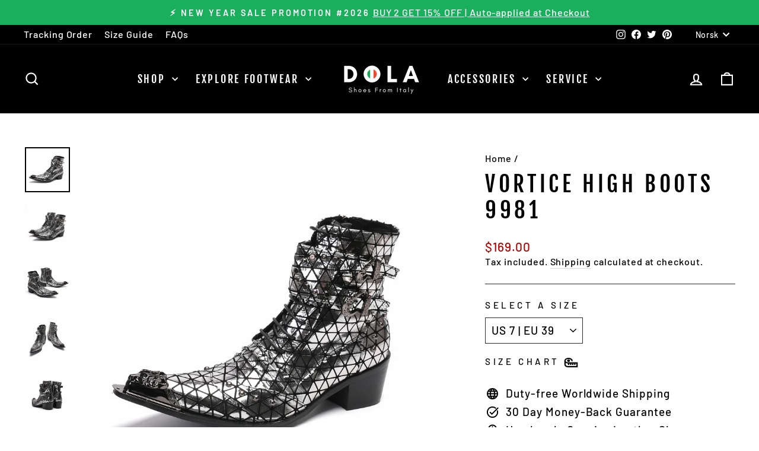

--- FILE ---
content_type: text/html; charset=utf-8
request_url: https://dolashoes.com/no/products/9981
body_size: 48223
content:
<!doctype html>
<html class="no-js" lang="no" dir="ltr">
<head>
  <meta charset="utf-8">
  <meta http-equiv="X-UA-Compatible" content="IE=edge,chrome=1">
  <meta name="viewport" content="width=device-width,initial-scale=1">
  <meta name="theme-color" content="#1aaf5d">
  <link rel="canonical" href="https://dolashoes.com/no/products/9981">
  <link rel="preconnect" href="https://cdn.shopify.com" crossorigin>
  <link rel="preconnect" href="https://fonts.shopifycdn.com" crossorigin>
  <link rel="dns-prefetch" href="https://productreviews.shopifycdn.com">
  <link rel="dns-prefetch" href="https://ajax.googleapis.com">
  <link rel="dns-prefetch" href="https://maps.googleapis.com">
  <link rel="dns-prefetch" href="https://maps.gstatic.com"><link rel="shortcut icon" href="//dolashoes.com/cdn/shop/files/dolashoes_32x32.png?v=1631336897" type="image/png" /><title>Vortice High Boots 9981
&ndash; DolaShoes®
</title>
<meta name="description" content="Step out in style with DOLASHOES&#39; men&#39;s pointed toe dress shoes and boots, subtly influenced by Italian design. Handcrafted in Italy from genuine leather, our collection combines classic sophistication with modern trends for a look that&#39;s both timeless and on-trend. Elevate your style with DOLASHOES today."><meta property="og:site_name" content="DolaShoes®">
  <meta property="og:url" content="https://dolashoes.com/no/products/9981">
  <meta property="og:title" content="Vortice High Boots 9981">
  <meta property="og:type" content="product">
  <meta property="og:description" content="Step out in style with DOLASHOES&#39; men&#39;s pointed toe dress shoes and boots, subtly influenced by Italian design. Handcrafted in Italy from genuine leather, our collection combines classic sophistication with modern trends for a look that&#39;s both timeless and on-trend. Elevate your style with DOLASHOES today."><meta property="og:image" content="http://dolashoes.com/cdn/shop/files/2L5A0425.jpg?v=1695717878">
    <meta property="og:image:secure_url" content="https://dolashoes.com/cdn/shop/files/2L5A0425.jpg?v=1695717878">
    <meta property="og:image:width" content="2000">
    <meta property="og:image:height" content="2000"><meta name="twitter:site" content="@DolaShoes">
  <meta name="twitter:card" content="summary_large_image">
  <meta name="twitter:title" content="Vortice High Boots 9981">
  <meta name="twitter:description" content="Step out in style with DOLASHOES&#39; men&#39;s pointed toe dress shoes and boots, subtly influenced by Italian design. Handcrafted in Italy from genuine leather, our collection combines classic sophistication with modern trends for a look that&#39;s both timeless and on-trend. Elevate your style with DOLASHOES today.">
<style data-shopify>@font-face {
  font-family: "Fjalla One";
  font-weight: 400;
  font-style: normal;
  font-display: swap;
  src: url("//dolashoes.com/cdn/fonts/fjalla_one/fjallaone_n4.262edaf1abaf5ed669f7ecd26fc3e24707a0ad85.woff2") format("woff2"),
       url("//dolashoes.com/cdn/fonts/fjalla_one/fjallaone_n4.f67f40342efd2b34cae019d50b4b5c4da6fc5da7.woff") format("woff");
}

  @font-face {
  font-family: Barlow;
  font-weight: 500;
  font-style: normal;
  font-display: swap;
  src: url("//dolashoes.com/cdn/fonts/barlow/barlow_n5.a193a1990790eba0cc5cca569d23799830e90f07.woff2") format("woff2"),
       url("//dolashoes.com/cdn/fonts/barlow/barlow_n5.ae31c82169b1dc0715609b8cc6a610b917808358.woff") format("woff");
}


  @font-face {
  font-family: Barlow;
  font-weight: 600;
  font-style: normal;
  font-display: swap;
  src: url("//dolashoes.com/cdn/fonts/barlow/barlow_n6.329f582a81f63f125e63c20a5a80ae9477df68e1.woff2") format("woff2"),
       url("//dolashoes.com/cdn/fonts/barlow/barlow_n6.0163402e36247bcb8b02716880d0b39568412e9e.woff") format("woff");
}

  @font-face {
  font-family: Barlow;
  font-weight: 500;
  font-style: italic;
  font-display: swap;
  src: url("//dolashoes.com/cdn/fonts/barlow/barlow_i5.714d58286997b65cd479af615cfa9bb0a117a573.woff2") format("woff2"),
       url("//dolashoes.com/cdn/fonts/barlow/barlow_i5.0120f77e6447d3b5df4bbec8ad8c2d029d87fb21.woff") format("woff");
}

  @font-face {
  font-family: Barlow;
  font-weight: 600;
  font-style: italic;
  font-display: swap;
  src: url("//dolashoes.com/cdn/fonts/barlow/barlow_i6.5a22bd20fb27bad4d7674cc6e666fb9c77d813bb.woff2") format("woff2"),
       url("//dolashoes.com/cdn/fonts/barlow/barlow_i6.1c8787fcb59f3add01a87f21b38c7ef797e3b3a1.woff") format("woff");
}

</style><link href="//dolashoes.com/cdn/shop/t/9/assets/theme.css?v=132409274177201271221701162486" rel="stylesheet" type="text/css" media="all" />
<style data-shopify>:root {
    --typeHeaderPrimary: "Fjalla One";
    --typeHeaderFallback: sans-serif;
    --typeHeaderSize: 44px;
    --typeHeaderWeight: 400;
    --typeHeaderLineHeight: 1.2;
    --typeHeaderSpacing: 0.15em;

    --typeBasePrimary:Barlow;
    --typeBaseFallback:sans-serif;
    --typeBaseSize: 19px;
    --typeBaseWeight: 500;
    --typeBaseSpacing: 0.05em;
    --typeBaseLineHeight: 1.4;
    --typeBaselineHeightMinus01: 1.3;

    --typeCollectionTitle: 23px;

    --iconWeight: 5px;
    --iconLinecaps: miter;

    
        --buttonRadius: 0;
    

    --colorGridOverlayOpacity: 0.1;
    }

    .placeholder-content {
    background-image: linear-gradient(100deg, #000000 40%, #000000 63%, #000000 79%);
    }</style><script>
    document.documentElement.className = document.documentElement.className.replace('no-js', 'js');

    window.theme = window.theme || {};
    theme.routes = {
      home: "/no",
      cart: "/no/cart.js",
      cartPage: "/no/cart",
      cartAdd: "/no/cart/add.js",
      cartChange: "/no/cart/change.js",
      search: "/no/search",
      predictiveSearch: "/no/search/suggest"
    };
    theme.strings = {
      soldOut: "Sold Out",
      unavailable: "Unavailable",
      inStockLabel: "In stock, ready to ship",
      oneStockLabel: "Low stock - [count] item left",
      otherStockLabel: "Low stock - [count] items left",
      willNotShipUntil: "Ready to ship [date]",
      willBeInStockAfter: "Back in stock [date]",
      waitingForStock: "Inventory on the way",
      savePrice: "Save [saved_amount]",
      cartEmpty: "Your cart is currently empty.",
      cartTermsConfirmation: "You must agree with the terms and conditions of sales to check out",
      searchCollections: "Collections",
      searchPages: "Pages",
      searchArticles: "Articles",
      productFrom: "from ",
      maxQuantity: "You can only have [quantity] of [title] in your cart."
    };
    theme.settings = {
      cartType: "drawer",
      isCustomerTemplate: false,
      moneyFormat: "${{amount}}",
      saveType: "dollar",
      productImageSize: "square",
      productImageCover: false,
      predictiveSearch: true,
      predictiveSearchType: null,
      predictiveSearchVendor: false,
      predictiveSearchPrice: true,
      quickView: false,
      themeName: 'Impulse',
      themeVersion: "7.4.0"
    };
  </script>

  <script>window.performance && window.performance.mark && window.performance.mark('shopify.content_for_header.start');</script><meta id="shopify-digital-wallet" name="shopify-digital-wallet" content="/60106997959/digital_wallets/dialog">
<meta name="shopify-checkout-api-token" content="d0e666d8823f07fea637f0d48777837c">
<meta id="in-context-paypal-metadata" data-shop-id="60106997959" data-venmo-supported="true" data-environment="production" data-locale="en_US" data-paypal-v4="true" data-currency="USD">
<link rel="alternate" hreflang="x-default" href="https://dolashoes.com/products/9981">
<link rel="alternate" hreflang="en" href="https://dolashoes.com/products/9981">
<link rel="alternate" hreflang="pt" href="https://dolashoes.com/pt/products/9981">
<link rel="alternate" hreflang="fr" href="https://dolashoes.com/fr/products/9981">
<link rel="alternate" hreflang="de" href="https://dolashoes.com/de/products/9981">
<link rel="alternate" hreflang="tr" href="https://dolashoes.com/tr/products/9981">
<link rel="alternate" hreflang="sv" href="https://dolashoes.com/sv/products/9981">
<link rel="alternate" hreflang="es" href="https://dolashoes.com/es/products/9981">
<link rel="alternate" hreflang="da" href="https://dolashoes.com/da/products/9981">
<link rel="alternate" hreflang="no" href="https://dolashoes.com/no/products/9981">
<link rel="alternate" hreflang="fi" href="https://dolashoes.com/fi/products/9981">
<link rel="alternate" hreflang="en-CA" href="https://dolashoes.com/en-ca/products/9981">
<link rel="alternate" hreflang="fr-CA" href="https://dolashoes.com/fr-ca/products/9981">
<link rel="alternate" hreflang="it-IT" href="https://dolashoes.com/it-it/products/9981">
<link rel="alternate" hreflang="en-IT" href="https://dolashoes.com/en-it/products/9981">
<link rel="alternate" hreflang="en-NZ" href="https://dolashoes.com/en-nz/products/9981">
<link rel="alternate" hreflang="mi-NZ" href="https://dolashoes.com/mi-nz/products/9981">
<link rel="alternate" hreflang="tr-TR" href="https://dolashoes.com/tr-tr/products/9981">
<link rel="alternate" hreflang="en-TR" href="https://dolashoes.com/en-tr/products/9981">
<link rel="alternate" hreflang="de-DE" href="https://dolashoes.com/de-de/products/9981">
<link rel="alternate" hreflang="en-DE" href="https://dolashoes.com/en-de/products/9981">
<link rel="alternate" hreflang="no-NO" href="https://dolashoes.com/no-no/products/9981">
<link rel="alternate" hreflang="en-NO" href="https://dolashoes.com/en-no/products/9981">
<link rel="alternate" hreflang="es-MX" href="https://dolashoes.com/es-mx/products/9981">
<link rel="alternate" hreflang="en-MX" href="https://dolashoes.com/en-mx/products/9981">
<link rel="alternate" hreflang="de-CH" href="https://dolashoes.com/de-ch/products/9981">
<link rel="alternate" hreflang="en-CH" href="https://dolashoes.com/en-ch/products/9981">
<link rel="alternate" hreflang="it-CH" href="https://dolashoes.com/it-ch/products/9981">
<link rel="alternate" hreflang="fr-CH" href="https://dolashoes.com/fr-ch/products/9981">
<link rel="alternate" hreflang="ru-CH" href="https://dolashoes.com/ru-ch/products/9981">
<link rel="alternate" hreflang="sv-SE" href="https://dolashoes.com/sv-se/products/9981">
<link rel="alternate" hreflang="en-SE" href="https://dolashoes.com/en-se/products/9981">
<link rel="alternate" hreflang="da-DK" href="https://dolashoes.com/da-dk/products/9981">
<link rel="alternate" hreflang="en-DK" href="https://dolashoes.com/en-dk/products/9981">
<link rel="alternate" hreflang="fr-FR" href="https://dolashoes.com/fr-fr/products/9981">
<link rel="alternate" hreflang="en-FR" href="https://dolashoes.com/en-fr/products/9981">
<link rel="alternate" hreflang="en-JP" href="https://dolashoes.com/en-jp/products/9981">
<link rel="alternate" hreflang="pt-PT" href="https://dolashoes.com/pt-pt/products/9981">
<link rel="alternate" hreflang="en-PT" href="https://dolashoes.com/en-pt/products/9981">
<link rel="alternate" hreflang="ga-IE" href="https://dolashoes.com/ga-ie/products/9981">
<link rel="alternate" hreflang="en-IE" href="https://dolashoes.com/en-ie/products/9981">
<link rel="alternate" hreflang="nl-BE" href="https://dolashoes.com/nl-be/products/9981">
<link rel="alternate" hreflang="fr-BE" href="https://dolashoes.com/fr-be/products/9981">
<link rel="alternate" hreflang="en-BE" href="https://dolashoes.com/en-be/products/9981">
<link rel="alternate" hreflang="de-BE" href="https://dolashoes.com/de-be/products/9981">
<link rel="alternate" hreflang="de-AT" href="https://dolashoes.com/de-at/products/9981">
<link rel="alternate" hreflang="en-AT" href="https://dolashoes.com/en-at/products/9981">
<link rel="alternate" hreflang="es-ES" href="https://dolashoes.com/es-es/products/9981">
<link rel="alternate" hreflang="en-ES" href="https://dolashoes.com/en-es/products/9981">
<link rel="alternate" hreflang="lb-LU" href="https://dolashoes.com/lb-lu/products/9981">
<link rel="alternate" hreflang="en-LU" href="https://dolashoes.com/en-lu/products/9981">
<link rel="alternate" hreflang="fr-LU" href="https://dolashoes.com/fr-lu/products/9981">
<link rel="alternate" hreflang="de-LU" href="https://dolashoes.com/de-lu/products/9981">
<link rel="alternate" hreflang="fi-FI" href="https://dolashoes.com/fi-fi/products/9981">
<link rel="alternate" hreflang="en-FI" href="https://dolashoes.com/en-fi/products/9981">
<link rel="alternate" hreflang="sv-FI" href="https://dolashoes.com/sv-fi/products/9981">
<link rel="alternate" hreflang="en-IS" href="https://dolashoes.com/en-is/products/9981">
<link rel="alternate" hreflang="is-IS" href="https://dolashoes.com/is-is/products/9981">
<link rel="alternate" hreflang="pl-PL" href="https://dolashoes.com/pl-pl/products/9981">
<link rel="alternate" hreflang="en-PL" href="https://dolashoes.com/en-pl/products/9981">
<link rel="alternate" hreflang="cs-CZ" href="https://dolashoes.com/cs-cz/products/9981">
<link rel="alternate" hreflang="en-CZ" href="https://dolashoes.com/en-cz/products/9981">
<link rel="alternate" hreflang="hu-HU" href="https://dolashoes.com/hu-hu/products/9981">
<link rel="alternate" hreflang="en-HU" href="https://dolashoes.com/en-hu/products/9981">
<link rel="alternate" hreflang="nl-NL" href="https://dolashoes.com/nl-nl/products/9981">
<link rel="alternate" hreflang="en-NL" href="https://dolashoes.com/en-nl/products/9981">
<link rel="alternate" type="application/json+oembed" href="https://dolashoes.com/no/products/9981.oembed">
<script async="async" src="/checkouts/internal/preloads.js?locale=no-US"></script>
<script id="shopify-features" type="application/json">{"accessToken":"d0e666d8823f07fea637f0d48777837c","betas":["rich-media-storefront-analytics"],"domain":"dolashoes.com","predictiveSearch":true,"shopId":60106997959,"locale":"en"}</script>
<script>var Shopify = Shopify || {};
Shopify.shop = "dolashoes.myshopify.com";
Shopify.locale = "no";
Shopify.currency = {"active":"USD","rate":"1.0"};
Shopify.country = "US";
Shopify.theme = {"name":"Impulse 的更新版副本","id":134430949575,"schema_name":"Impulse","schema_version":"7.4.0","theme_store_id":857,"role":"main"};
Shopify.theme.handle = "null";
Shopify.theme.style = {"id":null,"handle":null};
Shopify.cdnHost = "dolashoes.com/cdn";
Shopify.routes = Shopify.routes || {};
Shopify.routes.root = "/no/";</script>
<script type="module">!function(o){(o.Shopify=o.Shopify||{}).modules=!0}(window);</script>
<script>!function(o){function n(){var o=[];function n(){o.push(Array.prototype.slice.apply(arguments))}return n.q=o,n}var t=o.Shopify=o.Shopify||{};t.loadFeatures=n(),t.autoloadFeatures=n()}(window);</script>
<script id="shop-js-analytics" type="application/json">{"pageType":"product"}</script>
<script defer="defer" async type="module" src="//dolashoes.com/cdn/shopifycloud/shop-js/modules/v2/client.init-shop-cart-sync_BApSsMSl.en.esm.js"></script>
<script defer="defer" async type="module" src="//dolashoes.com/cdn/shopifycloud/shop-js/modules/v2/chunk.common_CBoos6YZ.esm.js"></script>
<script type="module">
  await import("//dolashoes.com/cdn/shopifycloud/shop-js/modules/v2/client.init-shop-cart-sync_BApSsMSl.en.esm.js");
await import("//dolashoes.com/cdn/shopifycloud/shop-js/modules/v2/chunk.common_CBoos6YZ.esm.js");

  window.Shopify.SignInWithShop?.initShopCartSync?.({"fedCMEnabled":true,"windoidEnabled":true});

</script>
<script>(function() {
  var isLoaded = false;
  function asyncLoad() {
    if (isLoaded) return;
    isLoaded = true;
    var urls = ["https:\/\/cdn.ryviu.com\/v\/static\/js\/app.js?n=1\u0026shop=dolashoes.myshopify.com","https:\/\/d18eg7dreypte5.cloudfront.net\/browse-abandonment\/smsbump_timer.js?shop=dolashoes.myshopify.com"];
    for (var i = 0; i < urls.length; i++) {
      var s = document.createElement('script');
      s.type = 'text/javascript';
      s.async = true;
      s.src = urls[i];
      var x = document.getElementsByTagName('script')[0];
      x.parentNode.insertBefore(s, x);
    }
  };
  if(window.attachEvent) {
    window.attachEvent('onload', asyncLoad);
  } else {
    window.addEventListener('load', asyncLoad, false);
  }
})();</script>
<script id="__st">var __st={"a":60106997959,"offset":28800,"reqid":"3b31fbbe-278e-4cb2-a6a7-24a98472102f-1768889073","pageurl":"dolashoes.com\/no\/products\/9981","u":"73667c915dfc","p":"product","rtyp":"product","rid":7759070789831};</script>
<script>window.ShopifyPaypalV4VisibilityTracking = true;</script>
<script id="captcha-bootstrap">!function(){'use strict';const t='contact',e='account',n='new_comment',o=[[t,t],['blogs',n],['comments',n],[t,'customer']],c=[[e,'customer_login'],[e,'guest_login'],[e,'recover_customer_password'],[e,'create_customer']],r=t=>t.map((([t,e])=>`form[action*='/${t}']:not([data-nocaptcha='true']) input[name='form_type'][value='${e}']`)).join(','),a=t=>()=>t?[...document.querySelectorAll(t)].map((t=>t.form)):[];function s(){const t=[...o],e=r(t);return a(e)}const i='password',u='form_key',d=['recaptcha-v3-token','g-recaptcha-response','h-captcha-response',i],f=()=>{try{return window.sessionStorage}catch{return}},m='__shopify_v',_=t=>t.elements[u];function p(t,e,n=!1){try{const o=window.sessionStorage,c=JSON.parse(o.getItem(e)),{data:r}=function(t){const{data:e,action:n}=t;return t[m]||n?{data:e,action:n}:{data:t,action:n}}(c);for(const[e,n]of Object.entries(r))t.elements[e]&&(t.elements[e].value=n);n&&o.removeItem(e)}catch(o){console.error('form repopulation failed',{error:o})}}const l='form_type',E='cptcha';function T(t){t.dataset[E]=!0}const w=window,h=w.document,L='Shopify',v='ce_forms',y='captcha';let A=!1;((t,e)=>{const n=(g='f06e6c50-85a8-45c8-87d0-21a2b65856fe',I='https://cdn.shopify.com/shopifycloud/storefront-forms-hcaptcha/ce_storefront_forms_captcha_hcaptcha.v1.5.2.iife.js',D={infoText:'Protected by hCaptcha',privacyText:'Privacy',termsText:'Terms'},(t,e,n)=>{const o=w[L][v],c=o.bindForm;if(c)return c(t,g,e,D).then(n);var r;o.q.push([[t,g,e,D],n]),r=I,A||(h.body.append(Object.assign(h.createElement('script'),{id:'captcha-provider',async:!0,src:r})),A=!0)});var g,I,D;w[L]=w[L]||{},w[L][v]=w[L][v]||{},w[L][v].q=[],w[L][y]=w[L][y]||{},w[L][y].protect=function(t,e){n(t,void 0,e),T(t)},Object.freeze(w[L][y]),function(t,e,n,w,h,L){const[v,y,A,g]=function(t,e,n){const i=e?o:[],u=t?c:[],d=[...i,...u],f=r(d),m=r(i),_=r(d.filter((([t,e])=>n.includes(e))));return[a(f),a(m),a(_),s()]}(w,h,L),I=t=>{const e=t.target;return e instanceof HTMLFormElement?e:e&&e.form},D=t=>v().includes(t);t.addEventListener('submit',(t=>{const e=I(t);if(!e)return;const n=D(e)&&!e.dataset.hcaptchaBound&&!e.dataset.recaptchaBound,o=_(e),c=g().includes(e)&&(!o||!o.value);(n||c)&&t.preventDefault(),c&&!n&&(function(t){try{if(!f())return;!function(t){const e=f();if(!e)return;const n=_(t);if(!n)return;const o=n.value;o&&e.removeItem(o)}(t);const e=Array.from(Array(32),(()=>Math.random().toString(36)[2])).join('');!function(t,e){_(t)||t.append(Object.assign(document.createElement('input'),{type:'hidden',name:u})),t.elements[u].value=e}(t,e),function(t,e){const n=f();if(!n)return;const o=[...t.querySelectorAll(`input[type='${i}']`)].map((({name:t})=>t)),c=[...d,...o],r={};for(const[a,s]of new FormData(t).entries())c.includes(a)||(r[a]=s);n.setItem(e,JSON.stringify({[m]:1,action:t.action,data:r}))}(t,e)}catch(e){console.error('failed to persist form',e)}}(e),e.submit())}));const S=(t,e)=>{t&&!t.dataset[E]&&(n(t,e.some((e=>e===t))),T(t))};for(const o of['focusin','change'])t.addEventListener(o,(t=>{const e=I(t);D(e)&&S(e,y())}));const B=e.get('form_key'),M=e.get(l),P=B&&M;t.addEventListener('DOMContentLoaded',(()=>{const t=y();if(P)for(const e of t)e.elements[l].value===M&&p(e,B);[...new Set([...A(),...v().filter((t=>'true'===t.dataset.shopifyCaptcha))])].forEach((e=>S(e,t)))}))}(h,new URLSearchParams(w.location.search),n,t,e,['guest_login'])})(!0,!0)}();</script>
<script integrity="sha256-4kQ18oKyAcykRKYeNunJcIwy7WH5gtpwJnB7kiuLZ1E=" data-source-attribution="shopify.loadfeatures" defer="defer" src="//dolashoes.com/cdn/shopifycloud/storefront/assets/storefront/load_feature-a0a9edcb.js" crossorigin="anonymous"></script>
<script data-source-attribution="shopify.dynamic_checkout.dynamic.init">var Shopify=Shopify||{};Shopify.PaymentButton=Shopify.PaymentButton||{isStorefrontPortableWallets:!0,init:function(){window.Shopify.PaymentButton.init=function(){};var t=document.createElement("script");t.src="https://dolashoes.com/cdn/shopifycloud/portable-wallets/latest/portable-wallets.en.js",t.type="module",document.head.appendChild(t)}};
</script>
<script data-source-attribution="shopify.dynamic_checkout.buyer_consent">
  function portableWalletsHideBuyerConsent(e){var t=document.getElementById("shopify-buyer-consent"),n=document.getElementById("shopify-subscription-policy-button");t&&n&&(t.classList.add("hidden"),t.setAttribute("aria-hidden","true"),n.removeEventListener("click",e))}function portableWalletsShowBuyerConsent(e){var t=document.getElementById("shopify-buyer-consent"),n=document.getElementById("shopify-subscription-policy-button");t&&n&&(t.classList.remove("hidden"),t.removeAttribute("aria-hidden"),n.addEventListener("click",e))}window.Shopify?.PaymentButton&&(window.Shopify.PaymentButton.hideBuyerConsent=portableWalletsHideBuyerConsent,window.Shopify.PaymentButton.showBuyerConsent=portableWalletsShowBuyerConsent);
</script>
<script>
  function portableWalletsCleanup(e){e&&e.src&&console.error("Failed to load portable wallets script "+e.src);var t=document.querySelectorAll("shopify-accelerated-checkout .shopify-payment-button__skeleton, shopify-accelerated-checkout-cart .wallet-cart-button__skeleton"),e=document.getElementById("shopify-buyer-consent");for(let e=0;e<t.length;e++)t[e].remove();e&&e.remove()}function portableWalletsNotLoadedAsModule(e){e instanceof ErrorEvent&&"string"==typeof e.message&&e.message.includes("import.meta")&&"string"==typeof e.filename&&e.filename.includes("portable-wallets")&&(window.removeEventListener("error",portableWalletsNotLoadedAsModule),window.Shopify.PaymentButton.failedToLoad=e,"loading"===document.readyState?document.addEventListener("DOMContentLoaded",window.Shopify.PaymentButton.init):window.Shopify.PaymentButton.init())}window.addEventListener("error",portableWalletsNotLoadedAsModule);
</script>

<script type="module" src="https://dolashoes.com/cdn/shopifycloud/portable-wallets/latest/portable-wallets.en.js" onError="portableWalletsCleanup(this)" crossorigin="anonymous"></script>
<script nomodule>
  document.addEventListener("DOMContentLoaded", portableWalletsCleanup);
</script>

<link id="shopify-accelerated-checkout-styles" rel="stylesheet" media="screen" href="https://dolashoes.com/cdn/shopifycloud/portable-wallets/latest/accelerated-checkout-backwards-compat.css" crossorigin="anonymous">
<style id="shopify-accelerated-checkout-cart">
        #shopify-buyer-consent {
  margin-top: 1em;
  display: inline-block;
  width: 100%;
}

#shopify-buyer-consent.hidden {
  display: none;
}

#shopify-subscription-policy-button {
  background: none;
  border: none;
  padding: 0;
  text-decoration: underline;
  font-size: inherit;
  cursor: pointer;
}

#shopify-subscription-policy-button::before {
  box-shadow: none;
}

      </style>

<script>window.performance && window.performance.mark && window.performance.mark('shopify.content_for_header.end');</script>

  <script src="//dolashoes.com/cdn/shop/t/9/assets/vendor-scripts-v11.js" defer="defer"></script><script src="//dolashoes.com/cdn/shop/t/9/assets/theme.js?v=66447858802808184731701162469" defer="defer"></script>
<!-- BEGIN app block: shopify://apps/bm-country-blocker-ip-blocker/blocks/boostmark-blocker/bf9db4b9-be4b-45e1-8127-bbcc07d93e7e -->

  <script src="https://cdn.shopify.com/extensions/019b300f-1323-7b7a-bda2-a589132c3189/boostymark-regionblock-71/assets/blocker.js?v=4&shop=dolashoes.myshopify.com" async></script>
  <script src="https://cdn.shopify.com/extensions/019b300f-1323-7b7a-bda2-a589132c3189/boostymark-regionblock-71/assets/jk4ukh.js?c=6&shop=dolashoes.myshopify.com" async></script>

  
    <script async>
      function _0x3f8f(_0x223ce8,_0x21bbeb){var _0x6fb9ec=_0x6fb9();return _0x3f8f=function(_0x3f8f82,_0x5dbe6e){_0x3f8f82=_0x3f8f82-0x191;var _0x51bf69=_0x6fb9ec[_0x3f8f82];return _0x51bf69;},_0x3f8f(_0x223ce8,_0x21bbeb);}(function(_0x4724fe,_0xeb51bb){var _0x47dea2=_0x3f8f,_0x141c8b=_0x4724fe();while(!![]){try{var _0x4a9abe=parseInt(_0x47dea2(0x1af))/0x1*(-parseInt(_0x47dea2(0x1aa))/0x2)+-parseInt(_0x47dea2(0x1a7))/0x3*(parseInt(_0x47dea2(0x192))/0x4)+parseInt(_0x47dea2(0x1a3))/0x5*(parseInt(_0x47dea2(0x1a6))/0x6)+-parseInt(_0x47dea2(0x19d))/0x7*(-parseInt(_0x47dea2(0x191))/0x8)+-parseInt(_0x47dea2(0x1a4))/0x9*(parseInt(_0x47dea2(0x196))/0xa)+-parseInt(_0x47dea2(0x1a0))/0xb+parseInt(_0x47dea2(0x198))/0xc;if(_0x4a9abe===_0xeb51bb)break;else _0x141c8b['push'](_0x141c8b['shift']());}catch(_0x5bdae7){_0x141c8b['push'](_0x141c8b['shift']());}}}(_0x6fb9,0x2b917),function e(){var _0x379294=_0x3f8f;window[_0x379294(0x19f)]=![];var _0x59af3b=new MutationObserver(function(_0x10185c){var _0x39bea0=_0x379294;_0x10185c[_0x39bea0(0x19b)](function(_0x486a2e){var _0x1ea3a0=_0x39bea0;_0x486a2e['addedNodes'][_0x1ea3a0(0x19b)](function(_0x1880c1){var _0x37d441=_0x1ea3a0;if(_0x1880c1[_0x37d441(0x193)]===_0x37d441(0x19c)&&window[_0x37d441(0x19f)]==![]){var _0x64f391=_0x1880c1['textContent']||_0x1880c1[_0x37d441(0x19e)];_0x64f391[_0x37d441(0x1ad)](_0x37d441(0x1ab))&&(window[_0x37d441(0x19f)]=!![],window['_bm_blocked_script']=_0x64f391,_0x1880c1[_0x37d441(0x194)][_0x37d441(0x1a2)](_0x1880c1),_0x59af3b[_0x37d441(0x195)]());}});});});_0x59af3b[_0x379294(0x1a9)](document[_0x379294(0x1a5)],{'childList':!![],'subtree':!![]}),setTimeout(()=>{var _0x43bd71=_0x379294;if(!window[_0x43bd71(0x1ae)]&&window['_bm_blocked']){var _0x4f89e0=document[_0x43bd71(0x1a8)](_0x43bd71(0x19a));_0x4f89e0[_0x43bd71(0x1ac)]=_0x43bd71(0x197),_0x4f89e0[_0x43bd71(0x1a1)]=window['_bm_blocked_script'],document[_0x43bd71(0x199)]['appendChild'](_0x4f89e0);}},0x2ee0);}());function _0x6fb9(){var _0x432d5b=['head','script','forEach','SCRIPT','7fPmGqS','src','_bm_blocked','1276902CZtaAd','textContent','removeChild','5xRSprd','513qTrjgw','documentElement','1459980yoQzSv','6QRCLrj','createElement','observe','33750bDyRAA','var\x20customDocumentWrite\x20=\x20function(content)','className','includes','bmExtension','11ecERGS','2776368sDqaNF','444776RGnQWH','nodeName','parentNode','disconnect','25720cFqzCY','analytics','3105336gpytKO'];_0x6fb9=function(){return _0x432d5b;};return _0x6fb9();}
    </script>
  

  

  
    <script async>
      !function(){var t;new MutationObserver(function(t,e){if(document.body&&(e.disconnect(),!window.bmExtension)){let i=document.createElement('div');i.id='bm-preload-mask',i.style.cssText='position: fixed !important; top: 0 !important; left: 0 !important; width: 100% !important; height: 100% !important; background-color: white !important; z-index: 2147483647 !important; display: block !important;',document.body.appendChild(i),setTimeout(function(){i.parentNode&&i.parentNode.removeChild(i);},1e4);}}).observe(document.documentElement,{childList:!0,subtree:!0});}();
    </script>
  

  

  













<!-- END app block --><link href="https://cdn.shopify.com/extensions/019bc5a6-322f-7ef6-9b8d-db489610fd75/ryviu-theme-extension-71/assets/widget.css" rel="stylesheet" type="text/css" media="all">
<link href="https://monorail-edge.shopifysvc.com" rel="dns-prefetch">
<script>(function(){if ("sendBeacon" in navigator && "performance" in window) {try {var session_token_from_headers = performance.getEntriesByType('navigation')[0].serverTiming.find(x => x.name == '_s').description;} catch {var session_token_from_headers = undefined;}var session_cookie_matches = document.cookie.match(/_shopify_s=([^;]*)/);var session_token_from_cookie = session_cookie_matches && session_cookie_matches.length === 2 ? session_cookie_matches[1] : "";var session_token = session_token_from_headers || session_token_from_cookie || "";function handle_abandonment_event(e) {var entries = performance.getEntries().filter(function(entry) {return /monorail-edge.shopifysvc.com/.test(entry.name);});if (!window.abandonment_tracked && entries.length === 0) {window.abandonment_tracked = true;var currentMs = Date.now();var navigation_start = performance.timing.navigationStart;var payload = {shop_id: 60106997959,url: window.location.href,navigation_start,duration: currentMs - navigation_start,session_token,page_type: "product"};window.navigator.sendBeacon("https://monorail-edge.shopifysvc.com/v1/produce", JSON.stringify({schema_id: "online_store_buyer_site_abandonment/1.1",payload: payload,metadata: {event_created_at_ms: currentMs,event_sent_at_ms: currentMs}}));}}window.addEventListener('pagehide', handle_abandonment_event);}}());</script>
<script id="web-pixels-manager-setup">(function e(e,d,r,n,o){if(void 0===o&&(o={}),!Boolean(null===(a=null===(i=window.Shopify)||void 0===i?void 0:i.analytics)||void 0===a?void 0:a.replayQueue)){var i,a;window.Shopify=window.Shopify||{};var t=window.Shopify;t.analytics=t.analytics||{};var s=t.analytics;s.replayQueue=[],s.publish=function(e,d,r){return s.replayQueue.push([e,d,r]),!0};try{self.performance.mark("wpm:start")}catch(e){}var l=function(){var e={modern:/Edge?\/(1{2}[4-9]|1[2-9]\d|[2-9]\d{2}|\d{4,})\.\d+(\.\d+|)|Firefox\/(1{2}[4-9]|1[2-9]\d|[2-9]\d{2}|\d{4,})\.\d+(\.\d+|)|Chrom(ium|e)\/(9{2}|\d{3,})\.\d+(\.\d+|)|(Maci|X1{2}).+ Version\/(15\.\d+|(1[6-9]|[2-9]\d|\d{3,})\.\d+)([,.]\d+|)( \(\w+\)|)( Mobile\/\w+|) Safari\/|Chrome.+OPR\/(9{2}|\d{3,})\.\d+\.\d+|(CPU[ +]OS|iPhone[ +]OS|CPU[ +]iPhone|CPU IPhone OS|CPU iPad OS)[ +]+(15[._]\d+|(1[6-9]|[2-9]\d|\d{3,})[._]\d+)([._]\d+|)|Android:?[ /-](13[3-9]|1[4-9]\d|[2-9]\d{2}|\d{4,})(\.\d+|)(\.\d+|)|Android.+Firefox\/(13[5-9]|1[4-9]\d|[2-9]\d{2}|\d{4,})\.\d+(\.\d+|)|Android.+Chrom(ium|e)\/(13[3-9]|1[4-9]\d|[2-9]\d{2}|\d{4,})\.\d+(\.\d+|)|SamsungBrowser\/([2-9]\d|\d{3,})\.\d+/,legacy:/Edge?\/(1[6-9]|[2-9]\d|\d{3,})\.\d+(\.\d+|)|Firefox\/(5[4-9]|[6-9]\d|\d{3,})\.\d+(\.\d+|)|Chrom(ium|e)\/(5[1-9]|[6-9]\d|\d{3,})\.\d+(\.\d+|)([\d.]+$|.*Safari\/(?![\d.]+ Edge\/[\d.]+$))|(Maci|X1{2}).+ Version\/(10\.\d+|(1[1-9]|[2-9]\d|\d{3,})\.\d+)([,.]\d+|)( \(\w+\)|)( Mobile\/\w+|) Safari\/|Chrome.+OPR\/(3[89]|[4-9]\d|\d{3,})\.\d+\.\d+|(CPU[ +]OS|iPhone[ +]OS|CPU[ +]iPhone|CPU IPhone OS|CPU iPad OS)[ +]+(10[._]\d+|(1[1-9]|[2-9]\d|\d{3,})[._]\d+)([._]\d+|)|Android:?[ /-](13[3-9]|1[4-9]\d|[2-9]\d{2}|\d{4,})(\.\d+|)(\.\d+|)|Mobile Safari.+OPR\/([89]\d|\d{3,})\.\d+\.\d+|Android.+Firefox\/(13[5-9]|1[4-9]\d|[2-9]\d{2}|\d{4,})\.\d+(\.\d+|)|Android.+Chrom(ium|e)\/(13[3-9]|1[4-9]\d|[2-9]\d{2}|\d{4,})\.\d+(\.\d+|)|Android.+(UC? ?Browser|UCWEB|U3)[ /]?(15\.([5-9]|\d{2,})|(1[6-9]|[2-9]\d|\d{3,})\.\d+)\.\d+|SamsungBrowser\/(5\.\d+|([6-9]|\d{2,})\.\d+)|Android.+MQ{2}Browser\/(14(\.(9|\d{2,})|)|(1[5-9]|[2-9]\d|\d{3,})(\.\d+|))(\.\d+|)|K[Aa][Ii]OS\/(3\.\d+|([4-9]|\d{2,})\.\d+)(\.\d+|)/},d=e.modern,r=e.legacy,n=navigator.userAgent;return n.match(d)?"modern":n.match(r)?"legacy":"unknown"}(),u="modern"===l?"modern":"legacy",c=(null!=n?n:{modern:"",legacy:""})[u],f=function(e){return[e.baseUrl,"/wpm","/b",e.hashVersion,"modern"===e.buildTarget?"m":"l",".js"].join("")}({baseUrl:d,hashVersion:r,buildTarget:u}),m=function(e){var d=e.version,r=e.bundleTarget,n=e.surface,o=e.pageUrl,i=e.monorailEndpoint;return{emit:function(e){var a=e.status,t=e.errorMsg,s=(new Date).getTime(),l=JSON.stringify({metadata:{event_sent_at_ms:s},events:[{schema_id:"web_pixels_manager_load/3.1",payload:{version:d,bundle_target:r,page_url:o,status:a,surface:n,error_msg:t},metadata:{event_created_at_ms:s}}]});if(!i)return console&&console.warn&&console.warn("[Web Pixels Manager] No Monorail endpoint provided, skipping logging."),!1;try{return self.navigator.sendBeacon.bind(self.navigator)(i,l)}catch(e){}var u=new XMLHttpRequest;try{return u.open("POST",i,!0),u.setRequestHeader("Content-Type","text/plain"),u.send(l),!0}catch(e){return console&&console.warn&&console.warn("[Web Pixels Manager] Got an unhandled error while logging to Monorail."),!1}}}}({version:r,bundleTarget:l,surface:e.surface,pageUrl:self.location.href,monorailEndpoint:e.monorailEndpoint});try{o.browserTarget=l,function(e){var d=e.src,r=e.async,n=void 0===r||r,o=e.onload,i=e.onerror,a=e.sri,t=e.scriptDataAttributes,s=void 0===t?{}:t,l=document.createElement("script"),u=document.querySelector("head"),c=document.querySelector("body");if(l.async=n,l.src=d,a&&(l.integrity=a,l.crossOrigin="anonymous"),s)for(var f in s)if(Object.prototype.hasOwnProperty.call(s,f))try{l.dataset[f]=s[f]}catch(e){}if(o&&l.addEventListener("load",o),i&&l.addEventListener("error",i),u)u.appendChild(l);else{if(!c)throw new Error("Did not find a head or body element to append the script");c.appendChild(l)}}({src:f,async:!0,onload:function(){if(!function(){var e,d;return Boolean(null===(d=null===(e=window.Shopify)||void 0===e?void 0:e.analytics)||void 0===d?void 0:d.initialized)}()){var d=window.webPixelsManager.init(e)||void 0;if(d){var r=window.Shopify.analytics;r.replayQueue.forEach((function(e){var r=e[0],n=e[1],o=e[2];d.publishCustomEvent(r,n,o)})),r.replayQueue=[],r.publish=d.publishCustomEvent,r.visitor=d.visitor,r.initialized=!0}}},onerror:function(){return m.emit({status:"failed",errorMsg:"".concat(f," has failed to load")})},sri:function(e){var d=/^sha384-[A-Za-z0-9+/=]+$/;return"string"==typeof e&&d.test(e)}(c)?c:"",scriptDataAttributes:o}),m.emit({status:"loading"})}catch(e){m.emit({status:"failed",errorMsg:(null==e?void 0:e.message)||"Unknown error"})}}})({shopId: 60106997959,storefrontBaseUrl: "https://dolashoes.com",extensionsBaseUrl: "https://extensions.shopifycdn.com/cdn/shopifycloud/web-pixels-manager",monorailEndpoint: "https://monorail-edge.shopifysvc.com/unstable/produce_batch",surface: "storefront-renderer",enabledBetaFlags: ["2dca8a86"],webPixelsConfigList: [{"id":"203653319","configuration":"{\"pixel_id\":\"1634299730294372\",\"pixel_type\":\"facebook_pixel\",\"metaapp_system_user_token\":\"-\"}","eventPayloadVersion":"v1","runtimeContext":"OPEN","scriptVersion":"ca16bc87fe92b6042fbaa3acc2fbdaa6","type":"APP","apiClientId":2329312,"privacyPurposes":["ANALYTICS","MARKETING","SALE_OF_DATA"],"dataSharingAdjustments":{"protectedCustomerApprovalScopes":["read_customer_address","read_customer_email","read_customer_name","read_customer_personal_data","read_customer_phone"]}},{"id":"25723079","configuration":"{\"store\":\"dolashoes.myshopify.com\"}","eventPayloadVersion":"v1","runtimeContext":"STRICT","scriptVersion":"8450b52b59e80bfb2255f1e069ee1acd","type":"APP","apiClientId":740217,"privacyPurposes":["ANALYTICS","MARKETING","SALE_OF_DATA"],"dataSharingAdjustments":{"protectedCustomerApprovalScopes":["read_customer_address","read_customer_email","read_customer_name","read_customer_personal_data","read_customer_phone"]}},{"id":"shopify-app-pixel","configuration":"{}","eventPayloadVersion":"v1","runtimeContext":"STRICT","scriptVersion":"0450","apiClientId":"shopify-pixel","type":"APP","privacyPurposes":["ANALYTICS","MARKETING"]},{"id":"shopify-custom-pixel","eventPayloadVersion":"v1","runtimeContext":"LAX","scriptVersion":"0450","apiClientId":"shopify-pixel","type":"CUSTOM","privacyPurposes":["ANALYTICS","MARKETING"]}],isMerchantRequest: false,initData: {"shop":{"name":"DolaShoes®","paymentSettings":{"currencyCode":"USD"},"myshopifyDomain":"dolashoes.myshopify.com","countryCode":"US","storefrontUrl":"https:\/\/dolashoes.com\/no"},"customer":null,"cart":null,"checkout":null,"productVariants":[{"price":{"amount":169.0,"currencyCode":"USD"},"product":{"title":"Vortice High Boots 9981","vendor":"DOLA SHOES","id":"7759070789831","untranslatedTitle":"Vortice High Boots 9981","url":"\/no\/products\/9981","type":"鞋类"},"id":"43386627260615","image":{"src":"\/\/dolashoes.com\/cdn\/shop\/files\/2L5A0425.jpg?v=1695717878"},"sku":"#9981-US 7 | EU 39","title":"US 7 | EU 39","untranslatedTitle":"US 7 | EU 39"},{"price":{"amount":169.0,"currencyCode":"USD"},"product":{"title":"Vortice High Boots 9981","vendor":"DOLA SHOES","id":"7759070789831","untranslatedTitle":"Vortice High Boots 9981","url":"\/no\/products\/9981","type":"鞋类"},"id":"43386627293383","image":{"src":"\/\/dolashoes.com\/cdn\/shop\/files\/2L5A0425.jpg?v=1695717878"},"sku":"#9981-US 7.5 | EU 40","title":"US 7.5 | EU 40","untranslatedTitle":"US 7.5 | EU 40"},{"price":{"amount":169.0,"currencyCode":"USD"},"product":{"title":"Vortice High Boots 9981","vendor":"DOLA SHOES","id":"7759070789831","untranslatedTitle":"Vortice High Boots 9981","url":"\/no\/products\/9981","type":"鞋类"},"id":"43386627326151","image":{"src":"\/\/dolashoes.com\/cdn\/shop\/files\/2L5A0425.jpg?v=1695717878"},"sku":"#9981-US 8 | EU 41","title":"US 8 | EU 41","untranslatedTitle":"US 8 | EU 41"},{"price":{"amount":169.0,"currencyCode":"USD"},"product":{"title":"Vortice High Boots 9981","vendor":"DOLA SHOES","id":"7759070789831","untranslatedTitle":"Vortice High Boots 9981","url":"\/no\/products\/9981","type":"鞋类"},"id":"43386627358919","image":{"src":"\/\/dolashoes.com\/cdn\/shop\/files\/2L5A0425.jpg?v=1695717878"},"sku":"#9981-US 8.5 | EU 42","title":"US 8.5 | EU 42","untranslatedTitle":"US 8.5 | EU 42"},{"price":{"amount":169.0,"currencyCode":"USD"},"product":{"title":"Vortice High Boots 9981","vendor":"DOLA SHOES","id":"7759070789831","untranslatedTitle":"Vortice High Boots 9981","url":"\/no\/products\/9981","type":"鞋类"},"id":"43386627391687","image":{"src":"\/\/dolashoes.com\/cdn\/shop\/files\/2L5A0425.jpg?v=1695717878"},"sku":"#9981-US 9 | EU 43","title":"US 9 | EU 43","untranslatedTitle":"US 9 | EU 43"},{"price":{"amount":169.0,"currencyCode":"USD"},"product":{"title":"Vortice High Boots 9981","vendor":"DOLA SHOES","id":"7759070789831","untranslatedTitle":"Vortice High Boots 9981","url":"\/no\/products\/9981","type":"鞋类"},"id":"43386627424455","image":{"src":"\/\/dolashoes.com\/cdn\/shop\/files\/2L5A0425.jpg?v=1695717878"},"sku":"#9981-US 10 | EU 44","title":"US 10 | EU 44","untranslatedTitle":"US 10 | EU 44"},{"price":{"amount":169.0,"currencyCode":"USD"},"product":{"title":"Vortice High Boots 9981","vendor":"DOLA SHOES","id":"7759070789831","untranslatedTitle":"Vortice High Boots 9981","url":"\/no\/products\/9981","type":"鞋类"},"id":"43386627457223","image":{"src":"\/\/dolashoes.com\/cdn\/shop\/files\/2L5A0425.jpg?v=1695717878"},"sku":"#9981-US 11 | EU 45","title":"US 11 | EU 45","untranslatedTitle":"US 11 | EU 45"},{"price":{"amount":169.0,"currencyCode":"USD"},"product":{"title":"Vortice High Boots 9981","vendor":"DOLA SHOES","id":"7759070789831","untranslatedTitle":"Vortice High Boots 9981","url":"\/no\/products\/9981","type":"鞋类"},"id":"43386627489991","image":{"src":"\/\/dolashoes.com\/cdn\/shop\/files\/2L5A0425.jpg?v=1695717878"},"sku":"#9981-US 12 | EU 46","title":"US 12 | EU 46","untranslatedTitle":"US 12 | EU 46"},{"price":{"amount":169.0,"currencyCode":"USD"},"product":{"title":"Vortice High Boots 9981","vendor":"DOLA SHOES","id":"7759070789831","untranslatedTitle":"Vortice High Boots 9981","url":"\/no\/products\/9981","type":"鞋类"},"id":"43386627522759","image":{"src":"\/\/dolashoes.com\/cdn\/shop\/files\/2L5A0425.jpg?v=1695717878"},"sku":"#9981-US 13 | EU 47","title":"US 13 | EU 47","untranslatedTitle":"US 13 | EU 47"},{"price":{"amount":169.0,"currencyCode":"USD"},"product":{"title":"Vortice High Boots 9981","vendor":"DOLA SHOES","id":"7759070789831","untranslatedTitle":"Vortice High Boots 9981","url":"\/no\/products\/9981","type":"鞋类"},"id":"43386627555527","image":{"src":"\/\/dolashoes.com\/cdn\/shop\/files\/2L5A0425.jpg?v=1695717878"},"sku":"#9981-US 14 | EU 48","title":"US 14 | EU 48","untranslatedTitle":"US 14 | EU 48"},{"price":{"amount":169.0,"currencyCode":"USD"},"product":{"title":"Vortice High Boots 9981","vendor":"DOLA SHOES","id":"7759070789831","untranslatedTitle":"Vortice High Boots 9981","url":"\/no\/products\/9981","type":"鞋类"},"id":"43386627588295","image":{"src":"\/\/dolashoes.com\/cdn\/shop\/files\/2L5A0425.jpg?v=1695717878"},"sku":"#9981-US 15 | EU 49","title":"US 15 | EU 49","untranslatedTitle":"US 15 | EU 49"}],"purchasingCompany":null},},"https://dolashoes.com/cdn","fcfee988w5aeb613cpc8e4bc33m6693e112",{"modern":"","legacy":""},{"shopId":"60106997959","storefrontBaseUrl":"https:\/\/dolashoes.com","extensionBaseUrl":"https:\/\/extensions.shopifycdn.com\/cdn\/shopifycloud\/web-pixels-manager","surface":"storefront-renderer","enabledBetaFlags":"[\"2dca8a86\"]","isMerchantRequest":"false","hashVersion":"fcfee988w5aeb613cpc8e4bc33m6693e112","publish":"custom","events":"[[\"page_viewed\",{}],[\"product_viewed\",{\"productVariant\":{\"price\":{\"amount\":169.0,\"currencyCode\":\"USD\"},\"product\":{\"title\":\"Vortice High Boots 9981\",\"vendor\":\"DOLA SHOES\",\"id\":\"7759070789831\",\"untranslatedTitle\":\"Vortice High Boots 9981\",\"url\":\"\/no\/products\/9981\",\"type\":\"鞋类\"},\"id\":\"43386627260615\",\"image\":{\"src\":\"\/\/dolashoes.com\/cdn\/shop\/files\/2L5A0425.jpg?v=1695717878\"},\"sku\":\"#9981-US 7 | EU 39\",\"title\":\"US 7 | EU 39\",\"untranslatedTitle\":\"US 7 | EU 39\"}}]]"});</script><script>
  window.ShopifyAnalytics = window.ShopifyAnalytics || {};
  window.ShopifyAnalytics.meta = window.ShopifyAnalytics.meta || {};
  window.ShopifyAnalytics.meta.currency = 'USD';
  var meta = {"product":{"id":7759070789831,"gid":"gid:\/\/shopify\/Product\/7759070789831","vendor":"DOLA SHOES","type":"鞋类","handle":"9981","variants":[{"id":43386627260615,"price":16900,"name":"Vortice High Boots 9981 - US 7 | EU 39","public_title":"US 7 | EU 39","sku":"#9981-US 7 | EU 39"},{"id":43386627293383,"price":16900,"name":"Vortice High Boots 9981 - US 7.5 | EU 40","public_title":"US 7.5 | EU 40","sku":"#9981-US 7.5 | EU 40"},{"id":43386627326151,"price":16900,"name":"Vortice High Boots 9981 - US 8 | EU 41","public_title":"US 8 | EU 41","sku":"#9981-US 8 | EU 41"},{"id":43386627358919,"price":16900,"name":"Vortice High Boots 9981 - US 8.5 | EU 42","public_title":"US 8.5 | EU 42","sku":"#9981-US 8.5 | EU 42"},{"id":43386627391687,"price":16900,"name":"Vortice High Boots 9981 - US 9 | EU 43","public_title":"US 9 | EU 43","sku":"#9981-US 9 | EU 43"},{"id":43386627424455,"price":16900,"name":"Vortice High Boots 9981 - US 10 | EU 44","public_title":"US 10 | EU 44","sku":"#9981-US 10 | EU 44"},{"id":43386627457223,"price":16900,"name":"Vortice High Boots 9981 - US 11 | EU 45","public_title":"US 11 | EU 45","sku":"#9981-US 11 | EU 45"},{"id":43386627489991,"price":16900,"name":"Vortice High Boots 9981 - US 12 | EU 46","public_title":"US 12 | EU 46","sku":"#9981-US 12 | EU 46"},{"id":43386627522759,"price":16900,"name":"Vortice High Boots 9981 - US 13 | EU 47","public_title":"US 13 | EU 47","sku":"#9981-US 13 | EU 47"},{"id":43386627555527,"price":16900,"name":"Vortice High Boots 9981 - US 14 | EU 48","public_title":"US 14 | EU 48","sku":"#9981-US 14 | EU 48"},{"id":43386627588295,"price":16900,"name":"Vortice High Boots 9981 - US 15 | EU 49","public_title":"US 15 | EU 49","sku":"#9981-US 15 | EU 49"}],"remote":false},"page":{"pageType":"product","resourceType":"product","resourceId":7759070789831,"requestId":"3b31fbbe-278e-4cb2-a6a7-24a98472102f-1768889073"}};
  for (var attr in meta) {
    window.ShopifyAnalytics.meta[attr] = meta[attr];
  }
</script>
<script class="analytics">
  (function () {
    var customDocumentWrite = function(content) {
      var jquery = null;

      if (window.jQuery) {
        jquery = window.jQuery;
      } else if (window.Checkout && window.Checkout.$) {
        jquery = window.Checkout.$;
      }

      if (jquery) {
        jquery('body').append(content);
      }
    };

    var hasLoggedConversion = function(token) {
      if (token) {
        return document.cookie.indexOf('loggedConversion=' + token) !== -1;
      }
      return false;
    }

    var setCookieIfConversion = function(token) {
      if (token) {
        var twoMonthsFromNow = new Date(Date.now());
        twoMonthsFromNow.setMonth(twoMonthsFromNow.getMonth() + 2);

        document.cookie = 'loggedConversion=' + token + '; expires=' + twoMonthsFromNow;
      }
    }

    var trekkie = window.ShopifyAnalytics.lib = window.trekkie = window.trekkie || [];
    if (trekkie.integrations) {
      return;
    }
    trekkie.methods = [
      'identify',
      'page',
      'ready',
      'track',
      'trackForm',
      'trackLink'
    ];
    trekkie.factory = function(method) {
      return function() {
        var args = Array.prototype.slice.call(arguments);
        args.unshift(method);
        trekkie.push(args);
        return trekkie;
      };
    };
    for (var i = 0; i < trekkie.methods.length; i++) {
      var key = trekkie.methods[i];
      trekkie[key] = trekkie.factory(key);
    }
    trekkie.load = function(config) {
      trekkie.config = config || {};
      trekkie.config.initialDocumentCookie = document.cookie;
      var first = document.getElementsByTagName('script')[0];
      var script = document.createElement('script');
      script.type = 'text/javascript';
      script.onerror = function(e) {
        var scriptFallback = document.createElement('script');
        scriptFallback.type = 'text/javascript';
        scriptFallback.onerror = function(error) {
                var Monorail = {
      produce: function produce(monorailDomain, schemaId, payload) {
        var currentMs = new Date().getTime();
        var event = {
          schema_id: schemaId,
          payload: payload,
          metadata: {
            event_created_at_ms: currentMs,
            event_sent_at_ms: currentMs
          }
        };
        return Monorail.sendRequest("https://" + monorailDomain + "/v1/produce", JSON.stringify(event));
      },
      sendRequest: function sendRequest(endpointUrl, payload) {
        // Try the sendBeacon API
        if (window && window.navigator && typeof window.navigator.sendBeacon === 'function' && typeof window.Blob === 'function' && !Monorail.isIos12()) {
          var blobData = new window.Blob([payload], {
            type: 'text/plain'
          });

          if (window.navigator.sendBeacon(endpointUrl, blobData)) {
            return true;
          } // sendBeacon was not successful

        } // XHR beacon

        var xhr = new XMLHttpRequest();

        try {
          xhr.open('POST', endpointUrl);
          xhr.setRequestHeader('Content-Type', 'text/plain');
          xhr.send(payload);
        } catch (e) {
          console.log(e);
        }

        return false;
      },
      isIos12: function isIos12() {
        return window.navigator.userAgent.lastIndexOf('iPhone; CPU iPhone OS 12_') !== -1 || window.navigator.userAgent.lastIndexOf('iPad; CPU OS 12_') !== -1;
      }
    };
    Monorail.produce('monorail-edge.shopifysvc.com',
      'trekkie_storefront_load_errors/1.1',
      {shop_id: 60106997959,
      theme_id: 134430949575,
      app_name: "storefront",
      context_url: window.location.href,
      source_url: "//dolashoes.com/cdn/s/trekkie.storefront.cd680fe47e6c39ca5d5df5f0a32d569bc48c0f27.min.js"});

        };
        scriptFallback.async = true;
        scriptFallback.src = '//dolashoes.com/cdn/s/trekkie.storefront.cd680fe47e6c39ca5d5df5f0a32d569bc48c0f27.min.js';
        first.parentNode.insertBefore(scriptFallback, first);
      };
      script.async = true;
      script.src = '//dolashoes.com/cdn/s/trekkie.storefront.cd680fe47e6c39ca5d5df5f0a32d569bc48c0f27.min.js';
      first.parentNode.insertBefore(script, first);
    };
    trekkie.load(
      {"Trekkie":{"appName":"storefront","development":false,"defaultAttributes":{"shopId":60106997959,"isMerchantRequest":null,"themeId":134430949575,"themeCityHash":"14074108260792528657","contentLanguage":"no","currency":"USD","eventMetadataId":"4323f80d-fa11-4950-9bb9-cc9523ba919b"},"isServerSideCookieWritingEnabled":true,"monorailRegion":"shop_domain","enabledBetaFlags":["65f19447"]},"Session Attribution":{},"S2S":{"facebookCapiEnabled":true,"source":"trekkie-storefront-renderer","apiClientId":580111}}
    );

    var loaded = false;
    trekkie.ready(function() {
      if (loaded) return;
      loaded = true;

      window.ShopifyAnalytics.lib = window.trekkie;

      var originalDocumentWrite = document.write;
      document.write = customDocumentWrite;
      try { window.ShopifyAnalytics.merchantGoogleAnalytics.call(this); } catch(error) {};
      document.write = originalDocumentWrite;

      window.ShopifyAnalytics.lib.page(null,{"pageType":"product","resourceType":"product","resourceId":7759070789831,"requestId":"3b31fbbe-278e-4cb2-a6a7-24a98472102f-1768889073","shopifyEmitted":true});

      var match = window.location.pathname.match(/checkouts\/(.+)\/(thank_you|post_purchase)/)
      var token = match? match[1]: undefined;
      if (!hasLoggedConversion(token)) {
        setCookieIfConversion(token);
        window.ShopifyAnalytics.lib.track("Viewed Product",{"currency":"USD","variantId":43386627260615,"productId":7759070789831,"productGid":"gid:\/\/shopify\/Product\/7759070789831","name":"Vortice High Boots 9981 - US 7 | EU 39","price":"169.00","sku":"#9981-US 7 | EU 39","brand":"DOLA SHOES","variant":"US 7 | EU 39","category":"鞋类","nonInteraction":true,"remote":false},undefined,undefined,{"shopifyEmitted":true});
      window.ShopifyAnalytics.lib.track("monorail:\/\/trekkie_storefront_viewed_product\/1.1",{"currency":"USD","variantId":43386627260615,"productId":7759070789831,"productGid":"gid:\/\/shopify\/Product\/7759070789831","name":"Vortice High Boots 9981 - US 7 | EU 39","price":"169.00","sku":"#9981-US 7 | EU 39","brand":"DOLA SHOES","variant":"US 7 | EU 39","category":"鞋类","nonInteraction":true,"remote":false,"referer":"https:\/\/dolashoes.com\/no\/products\/9981"});
      }
    });


        var eventsListenerScript = document.createElement('script');
        eventsListenerScript.async = true;
        eventsListenerScript.src = "//dolashoes.com/cdn/shopifycloud/storefront/assets/shop_events_listener-3da45d37.js";
        document.getElementsByTagName('head')[0].appendChild(eventsListenerScript);

})();</script>
<script
  defer
  src="https://dolashoes.com/cdn/shopifycloud/perf-kit/shopify-perf-kit-3.0.4.min.js"
  data-application="storefront-renderer"
  data-shop-id="60106997959"
  data-render-region="gcp-us-central1"
  data-page-type="product"
  data-theme-instance-id="134430949575"
  data-theme-name="Impulse"
  data-theme-version="7.4.0"
  data-monorail-region="shop_domain"
  data-resource-timing-sampling-rate="10"
  data-shs="true"
  data-shs-beacon="true"
  data-shs-export-with-fetch="true"
  data-shs-logs-sample-rate="1"
  data-shs-beacon-endpoint="https://dolashoes.com/api/collect"
></script>
</head>

<body class="template-product" data-center-text="true" data-button_style="angled" data-type_header_capitalize="true" data-type_headers_align_text="true" data-type_product_capitalize="true" data-swatch_style="round" >

  <a class="in-page-link visually-hidden skip-link" href="#MainContent">Skip to content</a>

  <div id="PageContainer" class="page-container">
    <div class="transition-body"><!-- BEGIN sections: header-group -->
<div id="shopify-section-sections--16487010304199__announcement" class="shopify-section shopify-section-group-header-group"><style></style>
  <div class="announcement-bar">
    <div class="page-width">
      <div class="slideshow-wrapper">
        <button type="button" class="visually-hidden slideshow__pause" data-id="sections--16487010304199__announcement" aria-live="polite">
          <span class="slideshow__pause-stop">
            <svg aria-hidden="true" focusable="false" role="presentation" class="icon icon-pause" viewBox="0 0 10 13"><path d="M0 0h3v13H0zm7 0h3v13H7z" fill-rule="evenodd"/></svg>
            <span class="icon__fallback-text">Pause slideshow</span>
          </span>
          <span class="slideshow__pause-play">
            <svg aria-hidden="true" focusable="false" role="presentation" class="icon icon-play" viewBox="18.24 17.35 24.52 28.3"><path fill="#323232" d="M22.1 19.151v25.5l20.4-13.489-20.4-12.011z"/></svg>
            <span class="icon__fallback-text">Play slideshow</span>
          </span>
        </button>

        <div
          id="AnnouncementSlider"
          class="announcement-slider"
          data-compact="true"
          data-block-count="2"><div
                id="AnnouncementSlide-announcement_L9fd6C"
                class="announcement-slider__slide"
                data-index="0"
                
              ><a class="announcement-link" href="/no/collections/all"><span class="announcement-text">⚡️ New Year Sale Promotion #2026</span><span class="announcement-link-text">BUY 2 GET 15% OFF | Auto-applied at Checkout</span></a></div><div
                id="AnnouncementSlide-announcement-0"
                class="announcement-slider__slide"
                data-index="1"
                
              ><span class="announcement-text">30 Day Money-Back Guarantee</span><span class="announcement-link-text">FREE delivery & returns and FREE remake</span></div></div>
      </div>
    </div>
  </div>




</div><div id="shopify-section-sections--16487010304199__header" class="shopify-section shopify-section-group-header-group">

<div id="NavDrawer" class="drawer drawer--left">
  <div class="drawer__contents">
    <div class="drawer__fixed-header">
      <div class="drawer__header appear-animation appear-delay-1">
        <div class="h2 drawer__title"></div>
        <div class="drawer__close">
          <button type="button" class="drawer__close-button js-drawer-close">
            <svg aria-hidden="true" focusable="false" role="presentation" class="icon icon-close" viewBox="0 0 64 64"><title>icon-X</title><path d="m19 17.61 27.12 27.13m0-27.12L19 44.74"/></svg>
            <span class="icon__fallback-text">Close menu</span>
          </button>
        </div>
      </div>
    </div>
    <div class="drawer__scrollable">
      <ul class="mobile-nav mobile-nav--heading-style" role="navigation" aria-label="Primary"><li class="mobile-nav__item appear-animation appear-delay-2"><div class="mobile-nav__has-sublist"><a href="/no/collections"
                    class="mobile-nav__link mobile-nav__link--top-level"
                    id="Label-no-collections1"
                    >
                    Shop
                  </a>
                  <div class="mobile-nav__toggle">
                    <button type="button"
                      aria-controls="Linklist-no-collections1"
                      aria-labelledby="Label-no-collections1"
                      class="collapsible-trigger collapsible--auto-height"><span class="collapsible-trigger__icon collapsible-trigger__icon--open" role="presentation">
  <svg aria-hidden="true" focusable="false" role="presentation" class="icon icon--wide icon-chevron-down" viewBox="0 0 28 16"><path d="m1.57 1.59 12.76 12.77L27.1 1.59" stroke-width="2" stroke="#000" fill="none"/></svg>
</span>
</button>
                  </div></div><div id="Linklist-no-collections1"
                class="mobile-nav__sublist collapsible-content collapsible-content--all"
                >
                <div class="collapsible-content__inner">
                  <ul class="mobile-nav__sublist"><li class="mobile-nav__item">
                        <div class="mobile-nav__child-item"><a href="/no/collections/all"
                              class="mobile-nav__link"
                              id="Sublabel-no-collections-all1"
                              >
                              All
                            </a></div></li><li class="mobile-nav__item">
                        <div class="mobile-nav__child-item"><a href="/no/collections/new"
                              class="mobile-nav__link"
                              id="Sublabel-no-collections-new2"
                              >
                              New
                            </a></div></li><li class="mobile-nav__item">
                        <div class="mobile-nav__child-item"><a href="/no/collections/dress"
                              class="mobile-nav__link"
                              id="Sublabel-no-collections-dress3"
                              >
                              Dress Shoes
                            </a></div></li><li class="mobile-nav__item">
                        <div class="mobile-nav__child-item"><a href="/no/collections/mts"
                              class="mobile-nav__link"
                              id="Sublabel-no-collections-mts4"
                              >
                              Metal Tip Shoes
                            </a></div></li><li class="mobile-nav__item">
                        <div class="mobile-nav__child-item"><a href="/no/collections/ab"
                              class="mobile-nav__link"
                              id="Sublabel-no-collections-ab5"
                              >
                              Ankle Boots
                            </a></div></li><li class="mobile-nav__item">
                        <div class="mobile-nav__child-item"><a href="/no/collections/hb"
                              class="mobile-nav__link"
                              id="Sublabel-no-collections-hb6"
                              >
                              High Boots
                            </a></div></li></ul>
                </div>
              </div></li><li class="mobile-nav__item appear-animation appear-delay-3"><div class="mobile-nav__has-sublist"><a href="/no"
                    class="mobile-nav__link mobile-nav__link--top-level"
                    id="Label-no2"
                    >
                    Explore Footwear
                  </a>
                  <div class="mobile-nav__toggle">
                    <button type="button"
                      aria-controls="Linklist-no2"
                      aria-labelledby="Label-no2"
                      class="collapsible-trigger collapsible--auto-height"><span class="collapsible-trigger__icon collapsible-trigger__icon--open" role="presentation">
  <svg aria-hidden="true" focusable="false" role="presentation" class="icon icon--wide icon-chevron-down" viewBox="0 0 28 16"><path d="m1.57 1.59 12.76 12.77L27.1 1.59" stroke-width="2" stroke="#000" fill="none"/></svg>
</span>
</button>
                  </div></div><div id="Linklist-no2"
                class="mobile-nav__sublist collapsible-content collapsible-content--all"
                >
                <div class="collapsible-content__inner">
                  <ul class="mobile-nav__sublist"><li class="mobile-nav__item">
                        <div class="mobile-nav__child-item"><a href="/no"
                              class="mobile-nav__link"
                              id="Sublabel-no1"
                              >
                              Occasion
                            </a><button type="button"
                              aria-controls="Sublinklist-no2-no1"
                              aria-labelledby="Sublabel-no1"
                              class="collapsible-trigger"><span class="collapsible-trigger__icon collapsible-trigger__icon--circle collapsible-trigger__icon--open" role="presentation">
  <svg aria-hidden="true" focusable="false" role="presentation" class="icon icon--wide icon-chevron-down" viewBox="0 0 28 16"><path d="m1.57 1.59 12.76 12.77L27.1 1.59" stroke-width="2" stroke="#000" fill="none"/></svg>
</span>
</button></div><div
                            id="Sublinklist-no2-no1"
                            aria-labelledby="Sublabel-no1"
                            class="mobile-nav__sublist collapsible-content collapsible-content--all"
                            >
                            <div class="collapsible-content__inner">
                              <ul class="mobile-nav__grandchildlist"><li class="mobile-nav__item">
                                    <a href="/no/collections/party" class="mobile-nav__link">
                                      Party & Nightlife
                                    </a>
                                  </li><li class="mobile-nav__item">
                                    <a href="/no/collections/performance" class="mobile-nav__link">
                                      Performance & Special Events
                                    </a>
                                  </li><li class="mobile-nav__item">
                                    <a href="/no/collections/casual" class="mobile-nav__link">
                                      Casual & Everyday
                                    </a>
                                  </li></ul>
                            </div>
                          </div></li><li class="mobile-nav__item">
                        <div class="mobile-nav__child-item"><a href="/no"
                              class="mobile-nav__link"
                              id="Sublabel-no2"
                              >
                              Toe Shape
                            </a><button type="button"
                              aria-controls="Sublinklist-no2-no2"
                              aria-labelledby="Sublabel-no2"
                              class="collapsible-trigger"><span class="collapsible-trigger__icon collapsible-trigger__icon--circle collapsible-trigger__icon--open" role="presentation">
  <svg aria-hidden="true" focusable="false" role="presentation" class="icon icon--wide icon-chevron-down" viewBox="0 0 28 16"><path d="m1.57 1.59 12.76 12.77L27.1 1.59" stroke-width="2" stroke="#000" fill="none"/></svg>
</span>
</button></div><div
                            id="Sublinklist-no2-no2"
                            aria-labelledby="Sublabel-no2"
                            class="mobile-nav__sublist collapsible-content collapsible-content--all"
                            >
                            <div class="collapsible-content__inner">
                              <ul class="mobile-nav__grandchildlist"><li class="mobile-nav__item">
                                    <a href="/no/collections/pointed" class="mobile-nav__link">
                                      Pointed
                                    </a>
                                  </li><li class="mobile-nav__item">
                                    <a href="/no/collections/almond" class="mobile-nav__link">
                                      Almond
                                    </a>
                                  </li><li class="mobile-nav__item">
                                    <a href="/no/collections/round" class="mobile-nav__link">
                                      Round
                                    </a>
                                  </li><li class="mobile-nav__item">
                                    <a href="/no/collections/square" class="mobile-nav__link">
                                      Square
                                    </a>
                                  </li></ul>
                            </div>
                          </div></li><li class="mobile-nav__item">
                        <div class="mobile-nav__child-item"><a href="/no"
                              class="mobile-nav__link"
                              id="Sublabel-no3"
                              >
                              Heel Type
                            </a><button type="button"
                              aria-controls="Sublinklist-no2-no3"
                              aria-labelledby="Sublabel-no3"
                              class="collapsible-trigger"><span class="collapsible-trigger__icon collapsible-trigger__icon--circle collapsible-trigger__icon--open" role="presentation">
  <svg aria-hidden="true" focusable="false" role="presentation" class="icon icon--wide icon-chevron-down" viewBox="0 0 28 16"><path d="m1.57 1.59 12.76 12.77L27.1 1.59" stroke-width="2" stroke="#000" fill="none"/></svg>
</span>
</button></div><div
                            id="Sublinklist-no2-no3"
                            aria-labelledby="Sublabel-no3"
                            class="mobile-nav__sublist collapsible-content collapsible-content--all"
                            >
                            <div class="collapsible-content__inner">
                              <ul class="mobile-nav__grandchildlist"><li class="mobile-nav__item">
                                    <a href="/no/collections/flat-shoes" class="mobile-nav__link">
                                      Flat Shoes
                                    </a>
                                  </li><li class="mobile-nav__item">
                                    <a href="/no/collections/heeled-shoes-1" class="mobile-nav__link">
                                      Heeled Shoes
                                    </a>
                                  </li><li class="mobile-nav__item">
                                    <a href="/no/collections/flat-boots" class="mobile-nav__link">
                                      Flat Boots
                                    </a>
                                  </li><li class="mobile-nav__item">
                                    <a href="/no/collections/heeled-boots" class="mobile-nav__link">
                                      Heeled Boots
                                    </a>
                                  </li></ul>
                            </div>
                          </div></li><li class="mobile-nav__item">
                        <div class="mobile-nav__child-item"><a href="/no"
                              class="mobile-nav__link"
                              id="Sublabel-no4"
                              >
                              Closure Types
                            </a><button type="button"
                              aria-controls="Sublinklist-no2-no4"
                              aria-labelledby="Sublabel-no4"
                              class="collapsible-trigger"><span class="collapsible-trigger__icon collapsible-trigger__icon--circle collapsible-trigger__icon--open" role="presentation">
  <svg aria-hidden="true" focusable="false" role="presentation" class="icon icon--wide icon-chevron-down" viewBox="0 0 28 16"><path d="m1.57 1.59 12.76 12.77L27.1 1.59" stroke-width="2" stroke="#000" fill="none"/></svg>
</span>
</button></div><div
                            id="Sublinklist-no2-no4"
                            aria-labelledby="Sublabel-no4"
                            class="mobile-nav__sublist collapsible-content collapsible-content--all"
                            >
                            <div class="collapsible-content__inner">
                              <ul class="mobile-nav__grandchildlist"><li class="mobile-nav__item">
                                    <a href="/no/collections/laced-shoes" class="mobile-nav__link">
                                      Laced Shoes
                                    </a>
                                  </li><li class="mobile-nav__item">
                                    <a href="/no/collections/slip-on-shoes" class="mobile-nav__link">
                                      Slip-On Shoes
                                    </a>
                                  </li><li class="mobile-nav__item">
                                    <a href="/no/collections/zipper-boots" class="mobile-nav__link">
                                      Zipper Boots
                                    </a>
                                  </li><li class="mobile-nav__item">
                                    <a href="/no/collections/slip-on-boots" class="mobile-nav__link">
                                      Slip-On Boots
                                    </a>
                                  </li></ul>
                            </div>
                          </div></li><li class="mobile-nav__item">
                        <div class="mobile-nav__child-item"><a href="/no"
                              class="mobile-nav__link"
                              id="Sublabel-no5"
                              >
                              Design Features
                            </a><button type="button"
                              aria-controls="Sublinklist-no2-no5"
                              aria-labelledby="Sublabel-no5"
                              class="collapsible-trigger"><span class="collapsible-trigger__icon collapsible-trigger__icon--circle collapsible-trigger__icon--open" role="presentation">
  <svg aria-hidden="true" focusable="false" role="presentation" class="icon icon--wide icon-chevron-down" viewBox="0 0 28 16"><path d="m1.57 1.59 12.76 12.77L27.1 1.59" stroke-width="2" stroke="#000" fill="none"/></svg>
</span>
</button></div><div
                            id="Sublinklist-no2-no5"
                            aria-labelledby="Sublabel-no5"
                            class="mobile-nav__sublist collapsible-content collapsible-content--all"
                            >
                            <div class="collapsible-content__inner">
                              <ul class="mobile-nav__grandchildlist"><li class="mobile-nav__item">
                                    <a href="/no/collections/shiny" class="mobile-nav__link">
                                      Shiny
                                    </a>
                                  </li><li class="mobile-nav__item">
                                    <a href="/no/collections/patterned" class="mobile-nav__link">
                                      Patterned
                                    </a>
                                  </li><li class="mobile-nav__item">
                                    <a href="/no/collections/textured" class="mobile-nav__link">
                                      Textured
                                    </a>
                                  </li><li class="mobile-nav__item">
                                    <a href="/no/collections/embellished" class="mobile-nav__link">
                                      Embellished
                                    </a>
                                  </li><li class="mobile-nav__item">
                                    <a href="/no/collections/western" class="mobile-nav__link">
                                      Western
                                    </a>
                                  </li><li class="mobile-nav__item">
                                    <a href="/no/collections/minimalist" class="mobile-nav__link">
                                      Minimalist
                                    </a>
                                  </li><li class="mobile-nav__item">
                                    <a href="/no/collections/color-blocked" class="mobile-nav__link">
                                      Color-Blocked
                                    </a>
                                  </li></ul>
                            </div>
                          </div></li></ul>
                </div>
              </div></li><li class="mobile-nav__item appear-animation appear-delay-4"><div class="mobile-nav__has-sublist"><a href="/no"
                    class="mobile-nav__link mobile-nav__link--top-level"
                    id="Label-no3"
                    >
                    Accessories
                  </a>
                  <div class="mobile-nav__toggle">
                    <button type="button"
                      aria-controls="Linklist-no3"
                      aria-labelledby="Label-no3"
                      class="collapsible-trigger collapsible--auto-height"><span class="collapsible-trigger__icon collapsible-trigger__icon--open" role="presentation">
  <svg aria-hidden="true" focusable="false" role="presentation" class="icon icon--wide icon-chevron-down" viewBox="0 0 28 16"><path d="m1.57 1.59 12.76 12.77L27.1 1.59" stroke-width="2" stroke="#000" fill="none"/></svg>
</span>
</button>
                  </div></div><div id="Linklist-no3"
                class="mobile-nav__sublist collapsible-content collapsible-content--all"
                >
                <div class="collapsible-content__inner">
                  <ul class="mobile-nav__sublist"><li class="mobile-nav__item">
                        <div class="mobile-nav__child-item"><a href="/no/collections/hats"
                              class="mobile-nav__link"
                              id="Sublabel-no-collections-hats1"
                              >
                              Hats
                            </a><button type="button"
                              aria-controls="Sublinklist-no3-no-collections-hats1"
                              aria-labelledby="Sublabel-no-collections-hats1"
                              class="collapsible-trigger"><span class="collapsible-trigger__icon collapsible-trigger__icon--circle collapsible-trigger__icon--open" role="presentation">
  <svg aria-hidden="true" focusable="false" role="presentation" class="icon icon--wide icon-chevron-down" viewBox="0 0 28 16"><path d="m1.57 1.59 12.76 12.77L27.1 1.59" stroke-width="2" stroke="#000" fill="none"/></svg>
</span>
</button></div><div
                            id="Sublinklist-no3-no-collections-hats1"
                            aria-labelledby="Sublabel-no-collections-hats1"
                            class="mobile-nav__sublist collapsible-content collapsible-content--all"
                            >
                            <div class="collapsible-content__inner">
                              <ul class="mobile-nav__grandchildlist"><li class="mobile-nav__item">
                                    <a href="/no/collections/chic-craft-fedora" class="mobile-nav__link">
                                      Chic Craft Fedora
                                    </a>
                                  </li><li class="mobile-nav__item">
                                    <a href="/no/collections/fashion-hats" class="mobile-nav__link">
                                      Fashion
                                    </a>
                                  </li><li class="mobile-nav__item">
                                    <a href="/no/collections/western-hats" class="mobile-nav__link">
                                      Western
                                    </a>
                                  </li><li class="mobile-nav__item">
                                    <a href="/no/collections/steamhats" class="mobile-nav__link">
                                      Steam Punk
                                    </a>
                                  </li><li class="mobile-nav__item">
                                    <a href="/no/collections/baseball-hat" class="mobile-nav__link">
                                      Baseball Caps
                                    </a>
                                  </li></ul>
                            </div>
                          </div></li><li class="mobile-nav__item">
                        <div class="mobile-nav__child-item"><a href="/no/collections/tie"
                              class="mobile-nav__link"
                              id="Sublabel-no-collections-tie2"
                              >
                              Neckwears
                            </a><button type="button"
                              aria-controls="Sublinklist-no3-no-collections-tie2"
                              aria-labelledby="Sublabel-no-collections-tie2"
                              class="collapsible-trigger"><span class="collapsible-trigger__icon collapsible-trigger__icon--circle collapsible-trigger__icon--open" role="presentation">
  <svg aria-hidden="true" focusable="false" role="presentation" class="icon icon--wide icon-chevron-down" viewBox="0 0 28 16"><path d="m1.57 1.59 12.76 12.77L27.1 1.59" stroke-width="2" stroke="#000" fill="none"/></svg>
</span>
</button></div><div
                            id="Sublinklist-no3-no-collections-tie2"
                            aria-labelledby="Sublabel-no-collections-tie2"
                            class="mobile-nav__sublist collapsible-content collapsible-content--all"
                            >
                            <div class="collapsible-content__inner">
                              <ul class="mobile-nav__grandchildlist"><li class="mobile-nav__item">
                                    <a href="/no/collections/handmade-feathers" class="mobile-nav__link">
                                      Handmade Feathers
                                    </a>
                                  </li><li class="mobile-nav__item">
                                    <a href="/no/collections/elegance-bow-ties" class="mobile-nav__link">
                                      Elegance Bow Ties
                                    </a>
                                  </li><li class="mobile-nav__item">
                                    <a href="/no/collections/jacquard-neckties" class="mobile-nav__link">
                                      Jacquard Neckties
                                    </a>
                                  </li><li class="mobile-nav__item">
                                    <a href="/no/collections/boxed-neckwear-set" class="mobile-nav__link">
                                      Boxed Neckwear Sets
                                    </a>
                                  </li></ul>
                            </div>
                          </div></li><li class="mobile-nav__item">
                        <div class="mobile-nav__child-item"><a href="/no/collections/belts"
                              class="mobile-nav__link"
                              id="Sublabel-no-collections-belts3"
                              >
                              Belts
                            </a><button type="button"
                              aria-controls="Sublinklist-no3-no-collections-belts3"
                              aria-labelledby="Sublabel-no-collections-belts3"
                              class="collapsible-trigger"><span class="collapsible-trigger__icon collapsible-trigger__icon--circle collapsible-trigger__icon--open" role="presentation">
  <svg aria-hidden="true" focusable="false" role="presentation" class="icon icon--wide icon-chevron-down" viewBox="0 0 28 16"><path d="m1.57 1.59 12.76 12.77L27.1 1.59" stroke-width="2" stroke="#000" fill="none"/></svg>
</span>
</button></div><div
                            id="Sublinklist-no3-no-collections-belts3"
                            aria-labelledby="Sublabel-no-collections-belts3"
                            class="mobile-nav__sublist collapsible-content collapsible-content--all"
                            >
                            <div class="collapsible-content__inner">
                              <ul class="mobile-nav__grandchildlist"><li class="mobile-nav__item">
                                    <a href="/no/collections/rhinestone-belts" class="mobile-nav__link">
                                      Rhinestone
                                    </a>
                                  </li><li class="mobile-nav__item">
                                    <a href="/no/collections/punk-style" class="mobile-nav__link">
                                      Punk Style
                                    </a>
                                  </li><li class="mobile-nav__item">
                                    <a href="/no/collections/western-style" class="mobile-nav__link">
                                      Western Style
                                    </a>
                                  </li></ul>
                            </div>
                          </div></li><li class="mobile-nav__item">
                        <div class="mobile-nav__child-item"><a href="/no/collections/others"
                              class="mobile-nav__link"
                              id="Sublabel-no-collections-others4"
                              >
                              Others
                            </a><button type="button"
                              aria-controls="Sublinklist-no3-no-collections-others4"
                              aria-labelledby="Sublabel-no-collections-others4"
                              class="collapsible-trigger"><span class="collapsible-trigger__icon collapsible-trigger__icon--circle collapsible-trigger__icon--open" role="presentation">
  <svg aria-hidden="true" focusable="false" role="presentation" class="icon icon--wide icon-chevron-down" viewBox="0 0 28 16"><path d="m1.57 1.59 12.76 12.77L27.1 1.59" stroke-width="2" stroke="#000" fill="none"/></svg>
</span>
</button></div><div
                            id="Sublinklist-no3-no-collections-others4"
                            aria-labelledby="Sublabel-no-collections-others4"
                            class="mobile-nav__sublist collapsible-content collapsible-content--all"
                            >
                            <div class="collapsible-content__inner">
                              <ul class="mobile-nav__grandchildlist"><li class="mobile-nav__item">
                                    <a href="/no/collections/necklace" class="mobile-nav__link">
                                      Necklaces
                                    </a>
                                  </li><li class="mobile-nav__item">
                                    <a href="/no/collections/brooch" class="mobile-nav__link">
                                      Brooches
                                    </a>
                                  </li><li class="mobile-nav__item">
                                    <a href="/no/collections/footwear-accessories" class="mobile-nav__link">
                                      Footwear Accessories
                                    </a>
                                  </li></ul>
                            </div>
                          </div></li></ul>
                </div>
              </div></li><li class="mobile-nav__item appear-animation appear-delay-5"><div class="mobile-nav__has-sublist"><a href="/no"
                    class="mobile-nav__link mobile-nav__link--top-level"
                    id="Label-no4"
                    >
                    Service
                  </a>
                  <div class="mobile-nav__toggle">
                    <button type="button"
                      aria-controls="Linklist-no4"
                      aria-labelledby="Label-no4"
                      class="collapsible-trigger collapsible--auto-height"><span class="collapsible-trigger__icon collapsible-trigger__icon--open" role="presentation">
  <svg aria-hidden="true" focusable="false" role="presentation" class="icon icon--wide icon-chevron-down" viewBox="0 0 28 16"><path d="m1.57 1.59 12.76 12.77L27.1 1.59" stroke-width="2" stroke="#000" fill="none"/></svg>
</span>
</button>
                  </div></div><div id="Linklist-no4"
                class="mobile-nav__sublist collapsible-content collapsible-content--all"
                >
                <div class="collapsible-content__inner">
                  <ul class="mobile-nav__sublist"><li class="mobile-nav__item">
                        <div class="mobile-nav__child-item"><a href="/no/pages/contact"
                              class="mobile-nav__link"
                              id="Sublabel-no-pages-contact1"
                              >
                              Contact Us
                            </a></div></li><li class="mobile-nav__item">
                        <div class="mobile-nav__child-item"><a href="/no/pages/size-guide"
                              class="mobile-nav__link"
                              id="Sublabel-no-pages-size-guide2"
                              >
                              Size Guide
                            </a></div></li><li class="mobile-nav__item">
                        <div class="mobile-nav__child-item"><a href="/no/pages/faq"
                              class="mobile-nav__link"
                              id="Sublabel-no-pages-faq3"
                              >
                              FAQs
                            </a></div></li><li class="mobile-nav__item">
                        <div class="mobile-nav__child-item"><a href="/no/pages/tracking-order"
                              class="mobile-nav__link"
                              id="Sublabel-no-pages-tracking-order4"
                              >
                              Tracking Order
                            </a></div></li><li class="mobile-nav__item">
                        <div class="mobile-nav__child-item"><a href="/no/pages/return-exchange"
                              class="mobile-nav__link"
                              id="Sublabel-no-pages-return-exchange5"
                              >
                              Return &amp; Exchange
                            </a></div></li></ul>
                </div>
              </div></li><li class="mobile-nav__item mobile-nav__item--secondary">
            <div class="grid"><div class="grid__item one-half appear-animation appear-delay-6 medium-up--hide">
                    <a href="/no/pages/tracking-order" class="mobile-nav__link">Tracking Order</a>
                  </div><div class="grid__item one-half appear-animation appear-delay-7 medium-up--hide">
                    <a href="/no/pages/size-guide" class="mobile-nav__link">Size Guide</a>
                  </div><div class="grid__item one-half appear-animation appear-delay-8 medium-up--hide">
                    <a href="/no/pages/faq" class="mobile-nav__link">FAQs</a>
                  </div><div class="grid__item one-half appear-animation appear-delay-9">
                  <a href="/no/account" class="mobile-nav__link">Log in
</a>
                </div></div>
          </li></ul><ul class="mobile-nav__social appear-animation appear-delay-10"><li class="mobile-nav__social-item">
            <a target="_blank" rel="noopener" href="https://www.instagram.com/dolashoesusa/" title="DolaShoes® on Instagram">
              <svg aria-hidden="true" focusable="false" role="presentation" class="icon icon-instagram" viewBox="0 0 32 32"><title>instagram</title><path fill="#444" d="M16 3.094c4.206 0 4.7.019 6.363.094 1.538.069 2.369.325 2.925.544.738.287 1.262.625 1.813 1.175s.894 1.075 1.175 1.813c.212.556.475 1.387.544 2.925.075 1.662.094 2.156.094 6.363s-.019 4.7-.094 6.363c-.069 1.538-.325 2.369-.544 2.925-.288.738-.625 1.262-1.175 1.813s-1.075.894-1.813 1.175c-.556.212-1.387.475-2.925.544-1.663.075-2.156.094-6.363.094s-4.7-.019-6.363-.094c-1.537-.069-2.369-.325-2.925-.544-.737-.288-1.263-.625-1.813-1.175s-.894-1.075-1.175-1.813c-.212-.556-.475-1.387-.544-2.925-.075-1.663-.094-2.156-.094-6.363s.019-4.7.094-6.363c.069-1.537.325-2.369.544-2.925.287-.737.625-1.263 1.175-1.813s1.075-.894 1.813-1.175c.556-.212 1.388-.475 2.925-.544 1.662-.081 2.156-.094 6.363-.094zm0-2.838c-4.275 0-4.813.019-6.494.094-1.675.075-2.819.344-3.819.731-1.037.4-1.913.944-2.788 1.819S1.486 4.656 1.08 5.688c-.387 1-.656 2.144-.731 3.825-.075 1.675-.094 2.213-.094 6.488s.019 4.813.094 6.494c.075 1.675.344 2.819.731 3.825.4 1.038.944 1.913 1.819 2.788s1.756 1.413 2.788 1.819c1 .387 2.144.656 3.825.731s2.213.094 6.494.094 4.813-.019 6.494-.094c1.675-.075 2.819-.344 3.825-.731 1.038-.4 1.913-.944 2.788-1.819s1.413-1.756 1.819-2.788c.387-1 .656-2.144.731-3.825s.094-2.212.094-6.494-.019-4.813-.094-6.494c-.075-1.675-.344-2.819-.731-3.825-.4-1.038-.944-1.913-1.819-2.788s-1.756-1.413-2.788-1.819c-1-.387-2.144-.656-3.825-.731C20.812.275 20.275.256 16 .256z"/><path fill="#444" d="M16 7.912a8.088 8.088 0 0 0 0 16.175c4.463 0 8.087-3.625 8.087-8.088s-3.625-8.088-8.088-8.088zm0 13.338a5.25 5.25 0 1 1 0-10.5 5.25 5.25 0 1 1 0 10.5zM26.294 7.594a1.887 1.887 0 1 1-3.774.002 1.887 1.887 0 0 1 3.774-.003z"/></svg>
              <span class="icon__fallback-text">Instagram</span>
            </a>
          </li><li class="mobile-nav__social-item">
            <a target="_blank" rel="noopener" href="https://www.facebook.com/DOLASHOES.ITALY" title="DolaShoes® on Facebook">
              <svg aria-hidden="true" focusable="false" role="presentation" class="icon icon-facebook" viewBox="0 0 14222 14222"><path d="M14222 7112c0 3549.352-2600.418 6491.344-6000 7024.72V9168h1657l315-2056H8222V5778c0-562 275-1111 1159-1111h897V2917s-814-139-1592-139c-1624 0-2686 984-2686 2767v1567H4194v2056h1806v4968.72C2600.418 13603.344 0 10661.352 0 7112 0 3184.703 3183.703 1 7111 1s7111 3183.703 7111 7111Zm-8222 7025c362 57 733 86 1111 86-377.945 0-749.003-29.485-1111-86.28Zm2222 0v-.28a7107.458 7107.458 0 0 1-167.717 24.267A7407.158 7407.158 0 0 0 8222 14137Zm-167.717 23.987C7745.664 14201.89 7430.797 14223 7111 14223c319.843 0 634.675-21.479 943.283-62.013Z"/></svg>
              <span class="icon__fallback-text">Facebook</span>
            </a>
          </li><li class="mobile-nav__social-item">
            <a target="_blank" rel="noopener" href="https://twitter.com/DolaShoes" title="DolaShoes® on Twitter">
              <svg aria-hidden="true" focusable="false" role="presentation" class="icon icon-twitter" viewBox="0 0 32 32"><title>twitter</title><path fill="#444" d="M31.281 6.733q-1.304 1.924-3.13 3.26 0 .13.033.408t.033.408q0 2.543-.75 5.086t-2.282 4.858-3.635 4.108-5.053 2.869-6.341 1.076q-5.282 0-9.65-2.836.913.065 1.5.065 4.401 0 7.857-2.673-2.054-.033-3.668-1.255t-2.266-3.146q.554.13 1.206.13.88 0 1.663-.261-2.184-.456-3.619-2.184t-1.435-3.977v-.065q1.239.652 2.836.717-1.271-.848-2.021-2.233t-.75-2.983q0-1.63.815-3.195 2.38 2.967 5.754 4.678t7.319 1.907q-.228-.815-.228-1.434 0-2.608 1.858-4.45t4.532-1.842q1.304 0 2.51.522t2.054 1.467q2.152-.424 4.01-1.532-.685 2.217-2.771 3.488 1.989-.261 3.619-.978z"/></svg>
              <span class="icon__fallback-text">Twitter</span>
            </a>
          </li><li class="mobile-nav__social-item">
            <a target="_blank" rel="noopener" href="https://pin.it/5FBPAlj" title="DolaShoes® on Pinterest">
              <svg aria-hidden="true" focusable="false" role="presentation" class="icon icon-pinterest" viewBox="0 0 256 256"><path d="M0 128.002c0 52.414 31.518 97.442 76.619 117.239-.36-8.938-.064-19.668 2.228-29.393 2.461-10.391 16.47-69.748 16.47-69.748s-4.089-8.173-4.089-20.252c0-18.969 10.994-33.136 24.686-33.136 11.643 0 17.268 8.745 17.268 19.217 0 11.704-7.465 29.211-11.304 45.426-3.207 13.578 6.808 24.653 20.203 24.653 24.252 0 40.586-31.149 40.586-68.055 0-28.054-18.895-49.052-53.262-49.052-38.828 0-63.017 28.956-63.017 61.3 0 11.152 3.288 19.016 8.438 25.106 2.368 2.797 2.697 3.922 1.84 7.134-.614 2.355-2.024 8.025-2.608 10.272-.852 3.242-3.479 4.401-6.409 3.204-17.884-7.301-26.213-26.886-26.213-48.902 0-36.361 30.666-79.961 91.482-79.961 48.87 0 81.035 35.364 81.035 73.325 0 50.213-27.916 87.726-69.066 87.726-13.819 0-26.818-7.47-31.271-15.955 0 0-7.431 29.492-9.005 35.187-2.714 9.869-8.026 19.733-12.883 27.421a127.897 127.897 0 0 0 36.277 5.249c70.684 0 127.996-57.309 127.996-128.005C256.001 57.309 198.689 0 128.005 0 57.314 0 0 57.309 0 128.002Z"/></svg>
              <span class="icon__fallback-text">Pinterest</span>
            </a>
          </li></ul>
    </div>
  </div>
</div>
<div id="CartDrawer" class="drawer drawer--right">
    <form id="CartDrawerForm" action="/no/cart" method="post" novalidate class="drawer__contents" data-location="cart-drawer">
      <div class="drawer__fixed-header">
        <div class="drawer__header appear-animation appear-delay-1">
          <div class="h2 drawer__title">Cart</div>
          <div class="drawer__close">
            <button type="button" class="drawer__close-button js-drawer-close">
              <svg aria-hidden="true" focusable="false" role="presentation" class="icon icon-close" viewBox="0 0 64 64"><title>icon-X</title><path d="m19 17.61 27.12 27.13m0-27.12L19 44.74"/></svg>
              <span class="icon__fallback-text">Close cart</span>
            </button>
          </div>
        </div>
      </div>

      <div class="drawer__inner">
        <div class="drawer__scrollable">
          <div data-products class="appear-animation appear-delay-2"></div>

          
        </div>

        <div class="drawer__footer appear-animation appear-delay-4">
          <div data-discounts>
            
          </div>

          <div class="cart__item-sub cart__item-row">
            <div class="ajaxcart__subtotal">Subtotal</div>
            <div data-subtotal>$0.00</div>
          </div>

          <div class="cart__item-row text-center">
            <small>
              Shipping, taxes, and discount codes calculated at checkout.<br />
            </small>
          </div>

          

          <div class="cart__checkout-wrapper">
            <button type="submit" name="checkout" data-terms-required="false" class="btn cart__checkout">
              Check out
            </button>

            
          </div>
        </div>
      </div>

      <div class="drawer__cart-empty appear-animation appear-delay-2">
        <div class="drawer__scrollable">
          Your cart is currently empty.
        </div>
      </div>
    </form>
  </div><style>
  .site-nav__link,
  .site-nav__dropdown-link:not(.site-nav__dropdown-link--top-level) {
    font-size: 18px;
  }
  

  

  
</style>

<div data-section-id="sections--16487010304199__header" data-section-type="header"><div class="toolbar small--hide">
  <div class="page-width">
    <div class="toolbar__content"><div class="toolbar__item toolbar__item--menu">
          <ul class="inline-list toolbar__menu"><li>
              <a href="/no/pages/tracking-order">Tracking Order</a>
            </li><li>
              <a href="/no/pages/size-guide">Size Guide</a>
            </li><li>
              <a href="/no/pages/faq">FAQs</a>
            </li></ul>
        </div><div class="toolbar__item">
          <ul class="no-bullets social-icons inline-list toolbar__social"><li>
      <a target="_blank" rel="noopener" href="https://www.instagram.com/dolashoesusa/" title="DolaShoes® on Instagram">
        <svg aria-hidden="true" focusable="false" role="presentation" class="icon icon-instagram" viewBox="0 0 32 32"><title>instagram</title><path fill="#444" d="M16 3.094c4.206 0 4.7.019 6.363.094 1.538.069 2.369.325 2.925.544.738.287 1.262.625 1.813 1.175s.894 1.075 1.175 1.813c.212.556.475 1.387.544 2.925.075 1.662.094 2.156.094 6.363s-.019 4.7-.094 6.363c-.069 1.538-.325 2.369-.544 2.925-.288.738-.625 1.262-1.175 1.813s-1.075.894-1.813 1.175c-.556.212-1.387.475-2.925.544-1.663.075-2.156.094-6.363.094s-4.7-.019-6.363-.094c-1.537-.069-2.369-.325-2.925-.544-.737-.288-1.263-.625-1.813-1.175s-.894-1.075-1.175-1.813c-.212-.556-.475-1.387-.544-2.925-.075-1.663-.094-2.156-.094-6.363s.019-4.7.094-6.363c.069-1.537.325-2.369.544-2.925.287-.737.625-1.263 1.175-1.813s1.075-.894 1.813-1.175c.556-.212 1.388-.475 2.925-.544 1.662-.081 2.156-.094 6.363-.094zm0-2.838c-4.275 0-4.813.019-6.494.094-1.675.075-2.819.344-3.819.731-1.037.4-1.913.944-2.788 1.819S1.486 4.656 1.08 5.688c-.387 1-.656 2.144-.731 3.825-.075 1.675-.094 2.213-.094 6.488s.019 4.813.094 6.494c.075 1.675.344 2.819.731 3.825.4 1.038.944 1.913 1.819 2.788s1.756 1.413 2.788 1.819c1 .387 2.144.656 3.825.731s2.213.094 6.494.094 4.813-.019 6.494-.094c1.675-.075 2.819-.344 3.825-.731 1.038-.4 1.913-.944 2.788-1.819s1.413-1.756 1.819-2.788c.387-1 .656-2.144.731-3.825s.094-2.212.094-6.494-.019-4.813-.094-6.494c-.075-1.675-.344-2.819-.731-3.825-.4-1.038-.944-1.913-1.819-2.788s-1.756-1.413-2.788-1.819c-1-.387-2.144-.656-3.825-.731C20.812.275 20.275.256 16 .256z"/><path fill="#444" d="M16 7.912a8.088 8.088 0 0 0 0 16.175c4.463 0 8.087-3.625 8.087-8.088s-3.625-8.088-8.088-8.088zm0 13.338a5.25 5.25 0 1 1 0-10.5 5.25 5.25 0 1 1 0 10.5zM26.294 7.594a1.887 1.887 0 1 1-3.774.002 1.887 1.887 0 0 1 3.774-.003z"/></svg>
        <span class="icon__fallback-text">Instagram</span>
      </a>
    </li><li>
      <a target="_blank" rel="noopener" href="https://www.facebook.com/DOLASHOES.ITALY" title="DolaShoes® on Facebook">
        <svg aria-hidden="true" focusable="false" role="presentation" class="icon icon-facebook" viewBox="0 0 14222 14222"><path d="M14222 7112c0 3549.352-2600.418 6491.344-6000 7024.72V9168h1657l315-2056H8222V5778c0-562 275-1111 1159-1111h897V2917s-814-139-1592-139c-1624 0-2686 984-2686 2767v1567H4194v2056h1806v4968.72C2600.418 13603.344 0 10661.352 0 7112 0 3184.703 3183.703 1 7111 1s7111 3183.703 7111 7111Zm-8222 7025c362 57 733 86 1111 86-377.945 0-749.003-29.485-1111-86.28Zm2222 0v-.28a7107.458 7107.458 0 0 1-167.717 24.267A7407.158 7407.158 0 0 0 8222 14137Zm-167.717 23.987C7745.664 14201.89 7430.797 14223 7111 14223c319.843 0 634.675-21.479 943.283-62.013Z"/></svg>
        <span class="icon__fallback-text">Facebook</span>
      </a>
    </li><li>
      <a target="_blank" rel="noopener" href="https://twitter.com/DolaShoes" title="DolaShoes® on Twitter">
        <svg aria-hidden="true" focusable="false" role="presentation" class="icon icon-twitter" viewBox="0 0 32 32"><title>twitter</title><path fill="#444" d="M31.281 6.733q-1.304 1.924-3.13 3.26 0 .13.033.408t.033.408q0 2.543-.75 5.086t-2.282 4.858-3.635 4.108-5.053 2.869-6.341 1.076q-5.282 0-9.65-2.836.913.065 1.5.065 4.401 0 7.857-2.673-2.054-.033-3.668-1.255t-2.266-3.146q.554.13 1.206.13.88 0 1.663-.261-2.184-.456-3.619-2.184t-1.435-3.977v-.065q1.239.652 2.836.717-1.271-.848-2.021-2.233t-.75-2.983q0-1.63.815-3.195 2.38 2.967 5.754 4.678t7.319 1.907q-.228-.815-.228-1.434 0-2.608 1.858-4.45t4.532-1.842q1.304 0 2.51.522t2.054 1.467q2.152-.424 4.01-1.532-.685 2.217-2.771 3.488 1.989-.261 3.619-.978z"/></svg>
        <span class="icon__fallback-text">Twitter</span>
      </a>
    </li><li>
      <a target="_blank" rel="noopener" href="https://pin.it/5FBPAlj" title="DolaShoes® on Pinterest">
        <svg aria-hidden="true" focusable="false" role="presentation" class="icon icon-pinterest" viewBox="0 0 256 256"><path d="M0 128.002c0 52.414 31.518 97.442 76.619 117.239-.36-8.938-.064-19.668 2.228-29.393 2.461-10.391 16.47-69.748 16.47-69.748s-4.089-8.173-4.089-20.252c0-18.969 10.994-33.136 24.686-33.136 11.643 0 17.268 8.745 17.268 19.217 0 11.704-7.465 29.211-11.304 45.426-3.207 13.578 6.808 24.653 20.203 24.653 24.252 0 40.586-31.149 40.586-68.055 0-28.054-18.895-49.052-53.262-49.052-38.828 0-63.017 28.956-63.017 61.3 0 11.152 3.288 19.016 8.438 25.106 2.368 2.797 2.697 3.922 1.84 7.134-.614 2.355-2.024 8.025-2.608 10.272-.852 3.242-3.479 4.401-6.409 3.204-17.884-7.301-26.213-26.886-26.213-48.902 0-36.361 30.666-79.961 91.482-79.961 48.87 0 81.035 35.364 81.035 73.325 0 50.213-27.916 87.726-69.066 87.726-13.819 0-26.818-7.47-31.271-15.955 0 0-7.431 29.492-9.005 35.187-2.714 9.869-8.026 19.733-12.883 27.421a127.897 127.897 0 0 0 36.277 5.249c70.684 0 127.996-57.309 127.996-128.005C256.001 57.309 198.689 0 128.005 0 57.314 0 0 57.309 0 128.002Z"/></svg>
        <span class="icon__fallback-text">Pinterest</span>
      </a>
    </li></ul>

        </div><div class="toolbar__item"><form method="post" action="/no/localization" id="localization_formtoolbar" accept-charset="UTF-8" class="multi-selectors" enctype="multipart/form-data" data-disclosure-form=""><input type="hidden" name="form_type" value="localization" /><input type="hidden" name="utf8" value="✓" /><input type="hidden" name="_method" value="put" /><input type="hidden" name="return_to" value="/no/products/9981" /><div class="multi-selectors__item">
      <h2 class="visually-hidden" id="LangHeading-toolbar">
        Language
      </h2>

      <div class="disclosure" data-disclosure-locale>
        <button type="button" class="faux-select disclosure__toggle" aria-expanded="false" aria-controls="LangList-toolbar" aria-describedby="LangHeading-toolbar" data-disclosure-toggle>
          <span class="disclosure-list__label">
            Norsk
          </span>
          <svg aria-hidden="true" focusable="false" role="presentation" class="icon icon--wide icon-chevron-down" viewBox="0 0 28 16"><path d="m1.57 1.59 12.76 12.77L27.1 1.59" stroke-width="2" stroke="#000" fill="none"/></svg>
        </button>
        <ul id="LangList-toolbar" class="disclosure-list disclosure-list--down disclosure-list--left" data-disclosure-list><li class="disclosure-list__item">
              <a class="disclosure-list__option" href="#" lang="en" data-value="en" data-disclosure-option>
                <span class="disclosure-list__label">
                  English
                </span>
              </a>
            </li><li class="disclosure-list__item">
              <a class="disclosure-list__option" href="#" lang="pt-BR" data-value="pt-BR" data-disclosure-option>
                <span class="disclosure-list__label">
                  Português (brasil)
                </span>
              </a>
            </li><li class="disclosure-list__item">
              <a class="disclosure-list__option" href="#" lang="fr" data-value="fr" data-disclosure-option>
                <span class="disclosure-list__label">
                  Français
                </span>
              </a>
            </li><li class="disclosure-list__item">
              <a class="disclosure-list__option" href="#" lang="de" data-value="de" data-disclosure-option>
                <span class="disclosure-list__label">
                  Deutsch
                </span>
              </a>
            </li><li class="disclosure-list__item">
              <a class="disclosure-list__option" href="#" lang="tr" data-value="tr" data-disclosure-option>
                <span class="disclosure-list__label">
                  Türkçe
                </span>
              </a>
            </li><li class="disclosure-list__item">
              <a class="disclosure-list__option" href="#" lang="sv" data-value="sv" data-disclosure-option>
                <span class="disclosure-list__label">
                  Svenska
                </span>
              </a>
            </li><li class="disclosure-list__item">
              <a class="disclosure-list__option" href="#" lang="es" data-value="es" data-disclosure-option>
                <span class="disclosure-list__label">
                  Español
                </span>
              </a>
            </li><li class="disclosure-list__item">
              <a class="disclosure-list__option" href="#" lang="da" data-value="da" data-disclosure-option>
                <span class="disclosure-list__label">
                  Dansk
                </span>
              </a>
            </li><li class="disclosure-list__item disclosure-list__item--current">
              <a class="disclosure-list__option" href="#" lang="no" aria-current="true" data-value="no" data-disclosure-option>
                <span class="disclosure-list__label">
                  Norsk
                </span>
              </a>
            </li><li class="disclosure-list__item">
              <a class="disclosure-list__option" href="#" lang="fi" data-value="fi" data-disclosure-option>
                <span class="disclosure-list__label">
                  Suomi
                </span>
              </a>
            </li></ul>
        <input type="hidden" name="locale_code" id="LocaleSelector-toolbar" value="no" data-disclosure-input/>
      </div>
    </div></form></div></div>

  </div>
</div>
<div class="header-sticky-wrapper">
    <div id="HeaderWrapper" class="header-wrapper"><header
        id="SiteHeader"
        class="site-header site-header--heading-style"
        data-sticky="false"
        data-overlay="false">
        <div class="page-width">
          <div
            class="header-layout header-layout--center-split"
            data-logo-align="center"><div class="header-item header-item--left header-item--navigation"><div class="site-nav small--hide">
                      <a href="/no/search" class="site-nav__link site-nav__link--icon js-search-header">
                        <svg aria-hidden="true" focusable="false" role="presentation" class="icon icon-search" viewBox="0 0 64 64"><title>icon-search</title><path d="M47.16 28.58A18.58 18.58 0 1 1 28.58 10a18.58 18.58 0 0 1 18.58 18.58ZM54 54 41.94 42"/></svg>
                        <span class="icon__fallback-text">Search</span>
                      </a>
                    </div><div class="site-nav medium-up--hide">
                  <button
                    type="button"
                    class="site-nav__link site-nav__link--icon js-drawer-open-nav"
                    aria-controls="NavDrawer">
                    <svg aria-hidden="true" focusable="false" role="presentation" class="icon icon-hamburger" viewBox="0 0 64 64"><title>icon-hamburger</title><path d="M7 15h51M7 32h43M7 49h51"/></svg>
                    <span class="icon__fallback-text">Site navigation</span>
                  </button>
                </div>
              </div><div class="header-item header-item--logo-split" role="navigation" aria-label="Primary">
  <div class="header-item header-item--split-left"><ul
  class="site-nav site-navigation small--hide"
><li class="site-nav__item site-nav__expanded-item site-nav--has-dropdown">
      
        <details
          data-hover="true"
          id="site-nav-item--1"
          class="site-nav__details"
        >
          <summary
            data-link="/no/collections"
            aria-expanded="false"
            aria-controls="site-nav-item--1"
            class="site-nav__link site-nav__link--underline site-nav__link--has-dropdown"
          >
            Shop <svg aria-hidden="true" focusable="false" role="presentation" class="icon icon--wide icon-chevron-down" viewBox="0 0 28 16"><path d="m1.57 1.59 12.76 12.77L27.1 1.59" stroke-width="2" stroke="#000" fill="none"/></svg>
          </summary>
      
<ul class="site-nav__dropdown text-left"><li class="">
                <a href="/no/collections/all" class="site-nav__dropdown-link site-nav__dropdown-link--second-level">
                  All
</a></li><li class="">
                <a href="/no/collections/new" class="site-nav__dropdown-link site-nav__dropdown-link--second-level">
                  New
</a></li><li class="">
                <a href="/no/collections/dress" class="site-nav__dropdown-link site-nav__dropdown-link--second-level">
                  Dress Shoes
</a></li><li class="">
                <a href="/no/collections/mts" class="site-nav__dropdown-link site-nav__dropdown-link--second-level">
                  Metal Tip Shoes
</a></li><li class="">
                <a href="/no/collections/ab" class="site-nav__dropdown-link site-nav__dropdown-link--second-level">
                  Ankle Boots
</a></li><li class="">
                <a href="/no/collections/hb" class="site-nav__dropdown-link site-nav__dropdown-link--second-level">
                  High Boots
</a></li></ul>
        </details>
      
    </li><li class="site-nav__item site-nav__expanded-item site-nav--has-dropdown site-nav--is-megamenu">
      
        <details
          data-hover="true"
          id="site-nav-item--2"
          class="site-nav__details"
        >
          <summary
            data-link="/no"
            aria-expanded="false"
            aria-controls="site-nav-item--2"
            class="site-nav__link site-nav__link--underline site-nav__link--has-dropdown"
          >
            Explore Footwear <svg aria-hidden="true" focusable="false" role="presentation" class="icon icon--wide icon-chevron-down" viewBox="0 0 28 16"><path d="m1.57 1.59 12.76 12.77L27.1 1.59" stroke-width="2" stroke="#000" fill="none"/></svg>
          </summary>
      
<div class="site-nav__dropdown megamenu text-left">
            <div class="page-width">
              <div class="grid grid--center">
                <div class="grid__item medium-up--one-fifth appear-animation appear-delay-1"><div class="h5">
                      <a href="/no" class="site-nav__dropdown-link site-nav__dropdown-link--top-level">Occasion</a>
                    </div><div>
                        <a href="/no/collections/party" class="site-nav__dropdown-link">
                          Party & Nightlife
                        </a>
                      </div><div>
                        <a href="/no/collections/performance" class="site-nav__dropdown-link">
                          Performance & Special Events
                        </a>
                      </div><div>
                        <a href="/no/collections/casual" class="site-nav__dropdown-link">
                          Casual & Everyday
                        </a>
                      </div></div><div class="grid__item medium-up--one-fifth appear-animation appear-delay-2"><div class="h5">
                      <a href="/no" class="site-nav__dropdown-link site-nav__dropdown-link--top-level">Toe Shape</a>
                    </div><div>
                        <a href="/no/collections/pointed" class="site-nav__dropdown-link">
                          Pointed
                        </a>
                      </div><div>
                        <a href="/no/collections/almond" class="site-nav__dropdown-link">
                          Almond
                        </a>
                      </div><div>
                        <a href="/no/collections/round" class="site-nav__dropdown-link">
                          Round
                        </a>
                      </div><div>
                        <a href="/no/collections/square" class="site-nav__dropdown-link">
                          Square
                        </a>
                      </div></div><div class="grid__item medium-up--one-fifth appear-animation appear-delay-3"><div class="h5">
                      <a href="/no" class="site-nav__dropdown-link site-nav__dropdown-link--top-level">Heel Type</a>
                    </div><div>
                        <a href="/no/collections/flat-shoes" class="site-nav__dropdown-link">
                          Flat Shoes
                        </a>
                      </div><div>
                        <a href="/no/collections/heeled-shoes-1" class="site-nav__dropdown-link">
                          Heeled Shoes
                        </a>
                      </div><div>
                        <a href="/no/collections/flat-boots" class="site-nav__dropdown-link">
                          Flat Boots
                        </a>
                      </div><div>
                        <a href="/no/collections/heeled-boots" class="site-nav__dropdown-link">
                          Heeled Boots
                        </a>
                      </div></div><div class="grid__item medium-up--one-fifth appear-animation appear-delay-4"><div class="h5">
                      <a href="/no" class="site-nav__dropdown-link site-nav__dropdown-link--top-level">Closure Types</a>
                    </div><div>
                        <a href="/no/collections/laced-shoes" class="site-nav__dropdown-link">
                          Laced Shoes
                        </a>
                      </div><div>
                        <a href="/no/collections/slip-on-shoes" class="site-nav__dropdown-link">
                          Slip-On Shoes
                        </a>
                      </div><div>
                        <a href="/no/collections/zipper-boots" class="site-nav__dropdown-link">
                          Zipper Boots
                        </a>
                      </div><div>
                        <a href="/no/collections/slip-on-boots" class="site-nav__dropdown-link">
                          Slip-On Boots
                        </a>
                      </div></div><div class="grid__item medium-up--one-fifth appear-animation appear-delay-5"><div class="h5">
                      <a href="/no" class="site-nav__dropdown-link site-nav__dropdown-link--top-level">Design Features</a>
                    </div><div>
                        <a href="/no/collections/shiny" class="site-nav__dropdown-link">
                          Shiny
                        </a>
                      </div><div>
                        <a href="/no/collections/patterned" class="site-nav__dropdown-link">
                          Patterned
                        </a>
                      </div><div>
                        <a href="/no/collections/textured" class="site-nav__dropdown-link">
                          Textured
                        </a>
                      </div><div>
                        <a href="/no/collections/embellished" class="site-nav__dropdown-link">
                          Embellished
                        </a>
                      </div><div>
                        <a href="/no/collections/western" class="site-nav__dropdown-link">
                          Western
                        </a>
                      </div><div>
                        <a href="/no/collections/minimalist" class="site-nav__dropdown-link">
                          Minimalist
                        </a>
                      </div><div>
                        <a href="/no/collections/color-blocked" class="site-nav__dropdown-link">
                          Color-Blocked
                        </a>
                      </div></div>
              </div>
            </div>
          </div>
        </details>
      
    </li></ul>
</div>
  <div class="header-item header-item--logo"><style data-shopify>.header-item--logo,
    .header-layout--left-center .header-item--logo,
    .header-layout--left-center .header-item--icons {
      -webkit-box-flex: 0 1 110px;
      -ms-flex: 0 1 110px;
      flex: 0 1 110px;
    }

    @media only screen and (min-width: 769px) {
      .header-item--logo,
      .header-layout--left-center .header-item--logo,
      .header-layout--left-center .header-item--icons {
        -webkit-box-flex: 0 0 140px;
        -ms-flex: 0 0 140px;
        flex: 0 0 140px;
      }
    }

    .site-header__logo a {
      width: 110px;
    }
    .is-light .site-header__logo .logo--inverted {
      width: 110px;
    }
    @media only screen and (min-width: 769px) {
      .site-header__logo a {
        width: 140px;
      }

      .is-light .site-header__logo .logo--inverted {
        width: 140px;
      }
    }</style><div class="h1 site-header__logo" itemscope itemtype="http://schema.org/Organization" >
      <a
        href="/no"
        itemprop="url"
        class="site-header__logo-link"
        style="padding-top: 40.0%">

        





<image-element data-aos="image-fade-in" data-aos-offset="150">


  
    
    <img src="//dolashoes.com/cdn/shop/files/24b89773ab97ff4a199e50d2ec4e332e_3664ab54-f925-4de3-8b9b-cf6260e0339e.webp?v=1701162598&amp;width=280" alt="" srcset="//dolashoes.com/cdn/shop/files/24b89773ab97ff4a199e50d2ec4e332e_3664ab54-f925-4de3-8b9b-cf6260e0339e.webp?v=1701162598&amp;width=140 140w, //dolashoes.com/cdn/shop/files/24b89773ab97ff4a199e50d2ec4e332e_3664ab54-f925-4de3-8b9b-cf6260e0339e.webp?v=1701162598&amp;width=280 280w" width="140" height="56.0" loading="eager" class="small--hide image-element" sizes="140px" itemprop="logo" style="max-height: 56.0px;max-width: 140px;">
  


</image-element>






<image-element data-aos="image-fade-in" data-aos-offset="150">


  
    
    <img src="//dolashoes.com/cdn/shop/files/24b89773ab97ff4a199e50d2ec4e332e_3664ab54-f925-4de3-8b9b-cf6260e0339e.webp?v=1701162598&amp;width=220" alt="" srcset="//dolashoes.com/cdn/shop/files/24b89773ab97ff4a199e50d2ec4e332e_3664ab54-f925-4de3-8b9b-cf6260e0339e.webp?v=1701162598&amp;width=110 110w, //dolashoes.com/cdn/shop/files/24b89773ab97ff4a199e50d2ec4e332e_3664ab54-f925-4de3-8b9b-cf6260e0339e.webp?v=1701162598&amp;width=220 220w" width="110" height="44.0" loading="eager" class="medium-up--hide image-element" sizes="110px" style="max-height: 44.0px;max-width: 110px;">
  


</image-element>


</a></div></div>
  <div class="header-item header-item--split-right"><ul
  class="site-nav site-navigation small--hide"
><li class="site-nav__item site-nav__expanded-item site-nav--has-dropdown site-nav--is-megamenu">
      
        <details
          data-hover="true"
          id="site-nav-item--1"
          class="site-nav__details"
        >
          <summary
            data-link="/no"
            aria-expanded="false"
            aria-controls="site-nav-item--1"
            class="site-nav__link site-nav__link--underline site-nav__link--has-dropdown"
          >
            Accessories <svg aria-hidden="true" focusable="false" role="presentation" class="icon icon--wide icon-chevron-down" viewBox="0 0 28 16"><path d="m1.57 1.59 12.76 12.77L27.1 1.59" stroke-width="2" stroke="#000" fill="none"/></svg>
          </summary>
      
<div class="site-nav__dropdown megamenu text-left">
            <div class="page-width">
              <div class="grid grid--center">
                <div class="grid__item medium-up--one-fifth appear-animation appear-delay-1"><a href="/no/collections/hats">
                          <div class="svg-mask svg-mask--landscape">



<image-element data-aos="image-fade-in" data-aos-offset="150">


  
    
    <img src="//dolashoes.com/cdn/shop/collections/collect-6.jpg?v=1701747586&amp;width=1500" alt="Hats" srcset="//dolashoes.com/cdn/shop/collections/collect-6.jpg?v=1701747586&amp;width=352 352w, //dolashoes.com/cdn/shop/collections/collect-6.jpg?v=1701747586&amp;width=832 832w, //dolashoes.com/cdn/shop/collections/collect-6.jpg?v=1701747586&amp;width=1200 1200w" loading="lazy" class="megamenu__collection-image image-element" sizes="(min-width: 769px) 20vw, 100vw">
  


</image-element>


</div>
                        </a><div class="h5">
                      <a href="/no/collections/hats" class="site-nav__dropdown-link site-nav__dropdown-link--top-level">Hats</a>
                    </div><div>
                        <a href="/no/collections/chic-craft-fedora" class="site-nav__dropdown-link">
                          Chic Craft Fedora
                        </a>
                      </div><div>
                        <a href="/no/collections/fashion-hats" class="site-nav__dropdown-link">
                          Fashion
                        </a>
                      </div><div>
                        <a href="/no/collections/western-hats" class="site-nav__dropdown-link">
                          Western
                        </a>
                      </div><div>
                        <a href="/no/collections/steamhats" class="site-nav__dropdown-link">
                          Steam Punk
                        </a>
                      </div><div>
                        <a href="/no/collections/baseball-hat" class="site-nav__dropdown-link">
                          Baseball Caps
                        </a>
                      </div></div><div class="grid__item medium-up--one-fifth appear-animation appear-delay-2"><a href="/no/collections/tie">
                          <div class="svg-mask svg-mask--landscape">



<image-element data-aos="image-fade-in" data-aos-offset="150">


  
    
    <img src="//dolashoes.com/cdn/shop/collections/bow.jpg?v=1701747090&amp;width=1500" alt="Bow Tie" srcset="//dolashoes.com/cdn/shop/collections/bow.jpg?v=1701747090&amp;width=352 352w, //dolashoes.com/cdn/shop/collections/bow.jpg?v=1701747090&amp;width=832 832w, //dolashoes.com/cdn/shop/collections/bow.jpg?v=1701747090&amp;width=1200 1200w" loading="lazy" class="megamenu__collection-image image-element" sizes="(min-width: 769px) 20vw, 100vw">
  


</image-element>


</div>
                        </a><div class="h5">
                      <a href="/no/collections/tie" class="site-nav__dropdown-link site-nav__dropdown-link--top-level">Neckwears</a>
                    </div><div>
                        <a href="/no/collections/handmade-feathers" class="site-nav__dropdown-link">
                          Handmade Feathers
                        </a>
                      </div><div>
                        <a href="/no/collections/elegance-bow-ties" class="site-nav__dropdown-link">
                          Elegance Bow Ties
                        </a>
                      </div><div>
                        <a href="/no/collections/jacquard-neckties" class="site-nav__dropdown-link">
                          Jacquard Neckties
                        </a>
                      </div><div>
                        <a href="/no/collections/boxed-neckwear-set" class="site-nav__dropdown-link">
                          Boxed Neckwear Sets
                        </a>
                      </div></div><div class="grid__item medium-up--one-fifth appear-animation appear-delay-3"><a href="/no/collections/belts">
                          <div class="svg-mask svg-mask--landscape">



<image-element data-aos="image-fade-in" data-aos-offset="150">


  
    
    <img src="//dolashoes.com/cdn/shop/collections/O1CN01IHlUI11IBdPIg9p6u__2214314240855-0-cib.webp?v=1701747892&amp;width=1500" alt="Belts" srcset="//dolashoes.com/cdn/shop/collections/O1CN01IHlUI11IBdPIg9p6u__2214314240855-0-cib.webp?v=1701747892&amp;width=352 352w, //dolashoes.com/cdn/shop/collections/O1CN01IHlUI11IBdPIg9p6u__2214314240855-0-cib.webp?v=1701747892&amp;width=832 832w, //dolashoes.com/cdn/shop/collections/O1CN01IHlUI11IBdPIg9p6u__2214314240855-0-cib.webp?v=1701747892&amp;width=1200 1200w" loading="lazy" class="megamenu__collection-image image-element" sizes="(min-width: 769px) 20vw, 100vw">
  


</image-element>


</div>
                        </a><div class="h5">
                      <a href="/no/collections/belts" class="site-nav__dropdown-link site-nav__dropdown-link--top-level">Belts</a>
                    </div><div>
                        <a href="/no/collections/rhinestone-belts" class="site-nav__dropdown-link">
                          Rhinestone
                        </a>
                      </div><div>
                        <a href="/no/collections/punk-style" class="site-nav__dropdown-link">
                          Punk Style
                        </a>
                      </div><div>
                        <a href="/no/collections/western-style" class="site-nav__dropdown-link">
                          Western Style
                        </a>
                      </div></div><div class="grid__item medium-up--one-fifth appear-animation appear-delay-4"><a href="/no/collections/others">
                          <div class="svg-mask svg-mask--landscape">



<image-element data-aos="image-fade-in" data-aos-offset="150">


  
    
    <img src="//dolashoes.com/cdn/shop/collections/11132262709_2127167626.png?v=1701757073&amp;width=1500" alt="Others" srcset="//dolashoes.com/cdn/shop/collections/11132262709_2127167626.png?v=1701757073&amp;width=352 352w, //dolashoes.com/cdn/shop/collections/11132262709_2127167626.png?v=1701757073&amp;width=832 832w, //dolashoes.com/cdn/shop/collections/11132262709_2127167626.png?v=1701757073&amp;width=1200 1200w" loading="lazy" class="megamenu__collection-image image-element" sizes="(min-width: 769px) 20vw, 100vw">
  


</image-element>


</div>
                        </a><div class="h5">
                      <a href="/no/collections/others" class="site-nav__dropdown-link site-nav__dropdown-link--top-level">Others</a>
                    </div><div>
                        <a href="/no/collections/necklace" class="site-nav__dropdown-link">
                          Necklaces
                        </a>
                      </div><div>
                        <a href="/no/collections/brooch" class="site-nav__dropdown-link">
                          Brooches
                        </a>
                      </div><div>
                        <a href="/no/collections/footwear-accessories" class="site-nav__dropdown-link">
                          Footwear Accessories
                        </a>
                      </div></div>
              </div>
            </div>
          </div>
        </details>
      
    </li><li class="site-nav__item site-nav__expanded-item site-nav--has-dropdown">
      
        <details
          data-hover="true"
          id="site-nav-item--2"
          class="site-nav__details"
        >
          <summary
            data-link="/no"
            aria-expanded="false"
            aria-controls="site-nav-item--2"
            class="site-nav__link site-nav__link--underline site-nav__link--has-dropdown"
          >
            Service <svg aria-hidden="true" focusable="false" role="presentation" class="icon icon--wide icon-chevron-down" viewBox="0 0 28 16"><path d="m1.57 1.59 12.76 12.77L27.1 1.59" stroke-width="2" stroke="#000" fill="none"/></svg>
          </summary>
      
<ul class="site-nav__dropdown text-left"><li class="">
                <a href="/no/pages/contact" class="site-nav__dropdown-link site-nav__dropdown-link--second-level">
                  Contact Us
</a></li><li class="">
                <a href="/no/pages/size-guide" class="site-nav__dropdown-link site-nav__dropdown-link--second-level">
                  Size Guide
</a></li><li class="">
                <a href="/no/pages/faq" class="site-nav__dropdown-link site-nav__dropdown-link--second-level">
                  FAQs
</a></li><li class="">
                <a href="/no/pages/tracking-order" class="site-nav__dropdown-link site-nav__dropdown-link--second-level">
                  Tracking Order
</a></li><li class="">
                <a href="/no/pages/return-exchange" class="site-nav__dropdown-link site-nav__dropdown-link--second-level">
                  Return &amp; Exchange
</a></li></ul>
        </details>
      
    </li></ul>
</div>
</div>
<div class="header-item header-item--icons"><div class="site-nav">
  <div class="site-nav__icons"><a class="site-nav__link site-nav__link--icon small--hide" href="/no/account">
        <svg aria-hidden="true" focusable="false" role="presentation" class="icon icon-user" viewBox="0 0 64 64"><title>account</title><path d="M35 39.84v-2.53c3.3-1.91 6-6.66 6-11.41 0-7.63 0-13.82-9-13.82s-9 6.19-9 13.82c0 4.75 2.7 9.51 6 11.41v2.53c-10.18.85-18 6-18 12.16h42c0-6.19-7.82-11.31-18-12.16Z"/></svg>
        <span class="icon__fallback-text">Log in
</span>
      </a><a href="/no/search" class="site-nav__link site-nav__link--icon js-search-header medium-up--hide">
        <svg aria-hidden="true" focusable="false" role="presentation" class="icon icon-search" viewBox="0 0 64 64"><title>icon-search</title><path d="M47.16 28.58A18.58 18.58 0 1 1 28.58 10a18.58 18.58 0 0 1 18.58 18.58ZM54 54 41.94 42"/></svg>
        <span class="icon__fallback-text">Search</span>
      </a><a href="/no/cart" class="site-nav__link site-nav__link--icon js-drawer-open-cart" aria-controls="CartDrawer" data-icon="bag-minimal">
      <span class="cart-link"><svg aria-hidden="true" focusable="false" role="presentation" class="icon icon-bag-minimal" viewBox="0 0 64 64"><title>icon-bag-minimal</title><path stroke="null" fill-opacity="null" stroke-opacity="null" fill="null" d="M11.375 17.863h41.25v36.75h-41.25z"/><path stroke="null" d="M22.25 18c0-7.105 4.35-9 9.75-9s9.75 1.895 9.75 9"/></svg><span class="icon__fallback-text">Cart</span>
        <span class="cart-link__bubble"></span>
      </span>
    </a>
  </div>
</div>
</div>
          </div></div>
        <div class="site-header__search-container">
          <div class="site-header__search">
            <div class="page-width">
              <predictive-search data-context="header" data-enabled="true" data-dark="false">
  <div class="predictive__screen" data-screen></div>
  <form action="/no/search" method="get" role="search">
    <label for="Search" class="hidden-label">Search</label>
    <div class="search__input-wrap">
      <input
        class="search__input"
        id="Search"
        type="search"
        name="q"
        value=""
        role="combobox"
        aria-expanded="false"
        aria-owns="predictive-search-results"
        aria-controls="predictive-search-results"
        aria-haspopup="listbox"
        aria-autocomplete="list"
        autocorrect="off"
        autocomplete="off"
        autocapitalize="off"
        spellcheck="false"
        placeholder="Search"
        tabindex="0"
      >
      <input name="options[prefix]" type="hidden" value="last">
      <button class="btn--search" type="submit">
        <svg aria-hidden="true" focusable="false" role="presentation" class="icon icon-search" viewBox="0 0 64 64"><defs><style>.cls-1{fill:none;stroke:#000;stroke-miterlimit:10;stroke-width:2px}</style></defs><path class="cls-1" d="M47.16 28.58A18.58 18.58 0 1 1 28.58 10a18.58 18.58 0 0 1 18.58 18.58zM54 54L41.94 42"/></svg>
        <span class="icon__fallback-text">Search</span>
      </button>
    </div>

    <button class="btn--close-search">
      <svg aria-hidden="true" focusable="false" role="presentation" class="icon icon-close" viewBox="0 0 64 64"><defs><style>.cls-1{fill:none;stroke:#000;stroke-miterlimit:10;stroke-width:2px}</style></defs><path class="cls-1" d="M19 17.61l27.12 27.13m0-27.13L19 44.74"/></svg>
    </button>
    <div id="predictive-search" class="search__results" tabindex="-1"></div>
  </form>
</predictive-search>

            </div>
          </div>
        </div>
      </header>
    </div>
  </div>
</div>


</div>
<!-- END sections: header-group --><!-- BEGIN sections: popup-group -->
<div id="shopify-section-sections--16487010336967__newsletter-popup" class="shopify-section shopify-section-group-popup-group index-section--hidden">



<div
  id="NewsletterPopup-sections--16487010336967__newsletter-popup"
  class="modal modal--square modal--mobile-friendly"
  data-section-id="sections--16487010336967__newsletter-popup"
  data-section-type="newsletter-popup"
  data-delay-days="30"
  data-has-reminder=""
  data-delay-seconds="5"
  
  data-test-mode="false">
  <div class="modal__inner">
    <div class="modal__centered medium-up--text-center">
      <div class="modal__centered-content ">

        <div class="newsletter newsletter-popup ">
          

          <div class="newsletter-popup__content"><h3>Sign up and save</h3><div class="rte">
                <p>Entice customers to sign up for your mailing list with discounts or exclusive offers. Include an image for extra impact.</p>
              </div><div class="popup-cta"><form method="post" action="/no/contact#newsletter-sections--16487010336967__newsletter-popup" id="newsletter-sections--16487010336967__newsletter-popup" accept-charset="UTF-8" class="contact-form"><input type="hidden" name="form_type" value="customer" /><input type="hidden" name="utf8" value="✓" />
<label for="Email-sections--16487010336967__newsletter-popup" class="hidden-label">Enter your email</label>
    <label for="newsletter-form-submit-sections--16487010336967__newsletter-popup" class="hidden-label">Subscribe</label>
    <input type="hidden" name="contact[tags]" value="prospect,newsletter">
    <input type="hidden" name="contact[context]" value="popup">
    <div class="input-group newsletter__input-group">
      <input type="email" value="" placeholder="Enter your email" name="contact[email]" id="Email-sections--16487010336967__newsletter-popup" class="input-group-field newsletter__input" autocorrect="off" autocapitalize="off" required>
      <div class="input-group-btn">
        <button type="submit" id="newsletter-form-submit-sections--16487010336967__newsletter-popup" class="btn" name="commit">
          <span class="form__submit--large">Subscribe</span>
          <span class="form__submit--small">
            <svg aria-hidden="true" focusable="false" role="presentation" class="icon icon--wide icon-arrow-right" viewBox="0 0 50 15"><title>icon-right-arrow</title><path d="M0 9.63V5.38h35V0l15 7.5L35 15V9.63Z"/></svg>
          </span>
        </button>
      </div>
    </div></form>
</div>
              <a href="" class="btn newsletter-button">
                <div class="button--text">
                  SIGN UP
                </div>
              </a>
            

            
          </div>
        </div>
      </div>

      <button type="button" class="modal__close js-modal-close text-link">
        <svg aria-hidden="true" focusable="false" role="presentation" class="icon icon-close" viewBox="0 0 64 64"><title>icon-X</title><path d="m19 17.61 27.12 27.13m0-27.12L19 44.74"/></svg>
        <span class="icon__fallback-text">"Close (esc)"</span>
      </button>
    </div>
  </div>
</div>






</div>
<!-- END sections: popup-group --><main class="main-content" id="MainContent">
        <div id="shopify-section-template--16487010107591__main" class="shopify-section">
<div id="ProductSection-template--16487010107591__main-7759070789831"
  class="product-section"
  data-section-id="template--16487010107591__main"
  data-product-id="7759070789831"
  data-section-type="product"
  data-product-handle="9981"
  data-product-title="Vortice High Boots 9981"
  data-product-url="/no/products/9981"
  data-aspect-ratio="100.0"
  data-img-url="//dolashoes.com/cdn/shop/files/2L5A0425_{width}x.jpg?v=1695717878"
  
    data-history="true"
  
  data-modal="false"><script type="application/ld+json">
  {
    "@context": "http://schema.org",
    "@type": "Product",
    "offers": [{
          "@type" : "Offer","sku": "#9981-US 7 | EU 39","availability" : "http://schema.org/InStock",
          "price" : 169.0,
          "priceCurrency" : "USD",
          "priceValidUntil": "2026-01-30",
          "url" : "https:\/\/dolashoes.com\/no\/products\/9981?variant=43386627260615"
        },
{
          "@type" : "Offer","sku": "#9981-US 7.5 | EU 40","availability" : "http://schema.org/InStock",
          "price" : 169.0,
          "priceCurrency" : "USD",
          "priceValidUntil": "2026-01-30",
          "url" : "https:\/\/dolashoes.com\/no\/products\/9981?variant=43386627293383"
        },
{
          "@type" : "Offer","sku": "#9981-US 8 | EU 41","availability" : "http://schema.org/InStock",
          "price" : 169.0,
          "priceCurrency" : "USD",
          "priceValidUntil": "2026-01-30",
          "url" : "https:\/\/dolashoes.com\/no\/products\/9981?variant=43386627326151"
        },
{
          "@type" : "Offer","sku": "#9981-US 8.5 | EU 42","availability" : "http://schema.org/InStock",
          "price" : 169.0,
          "priceCurrency" : "USD",
          "priceValidUntil": "2026-01-30",
          "url" : "https:\/\/dolashoes.com\/no\/products\/9981?variant=43386627358919"
        },
{
          "@type" : "Offer","sku": "#9981-US 9 | EU 43","availability" : "http://schema.org/InStock",
          "price" : 169.0,
          "priceCurrency" : "USD",
          "priceValidUntil": "2026-01-30",
          "url" : "https:\/\/dolashoes.com\/no\/products\/9981?variant=43386627391687"
        },
{
          "@type" : "Offer","sku": "#9981-US 10 | EU 44","availability" : "http://schema.org/InStock",
          "price" : 169.0,
          "priceCurrency" : "USD",
          "priceValidUntil": "2026-01-30",
          "url" : "https:\/\/dolashoes.com\/no\/products\/9981?variant=43386627424455"
        },
{
          "@type" : "Offer","sku": "#9981-US 11 | EU 45","availability" : "http://schema.org/InStock",
          "price" : 169.0,
          "priceCurrency" : "USD",
          "priceValidUntil": "2026-01-30",
          "url" : "https:\/\/dolashoes.com\/no\/products\/9981?variant=43386627457223"
        },
{
          "@type" : "Offer","sku": "#9981-US 12 | EU 46","availability" : "http://schema.org/InStock",
          "price" : 169.0,
          "priceCurrency" : "USD",
          "priceValidUntil": "2026-01-30",
          "url" : "https:\/\/dolashoes.com\/no\/products\/9981?variant=43386627489991"
        },
{
          "@type" : "Offer","sku": "#9981-US 13 | EU 47","availability" : "http://schema.org/InStock",
          "price" : 169.0,
          "priceCurrency" : "USD",
          "priceValidUntil": "2026-01-30",
          "url" : "https:\/\/dolashoes.com\/no\/products\/9981?variant=43386627522759"
        },
{
          "@type" : "Offer","sku": "#9981-US 14 | EU 48","availability" : "http://schema.org/InStock",
          "price" : 169.0,
          "priceCurrency" : "USD",
          "priceValidUntil": "2026-01-30",
          "url" : "https:\/\/dolashoes.com\/no\/products\/9981?variant=43386627555527"
        },
{
          "@type" : "Offer","sku": "#9981-US 15 | EU 49","availability" : "http://schema.org/InStock",
          "price" : 169.0,
          "priceCurrency" : "USD",
          "priceValidUntil": "2026-01-30",
          "url" : "https:\/\/dolashoes.com\/no\/products\/9981?variant=43386627588295"
        }
],
    "brand": "DOLA SHOES",
    "sku": "#9981-US 7 | EU 39",
    "name": "Vortice High Boots 9981",
    "description": "The DOLASHOES® will handcraft your new shoes specially for you and deliver for free to your home in 1~2 weeks. Calf-Skin leather upper and soft leather lining cushioned insole, make a perfect balance between fashion and comfort.\n\nPremium calf-skin leather\nFree shipping worldwide\nNot sure?   Try them on with free returns and exchanges\nHalf size?    We recommend you go a size up\nDelivered in 100% recycled packaging\n",
    "category": "",
    "url": "https://dolashoes.com/no/products/9981","image": {
      "@type": "ImageObject",
      "url": "https://dolashoes.com/cdn/shop/files/2L5A0425_1024x1024.jpg?v=1695717878",
      "image": "https://dolashoes.com/cdn/shop/files/2L5A0425_1024x1024.jpg?v=1695717878",
      "name": "Vortice High Boots 9981",
      "width": 1024,
      "height": 1024
    }
  }
</script>
<div class="page-content page-content--product">
    <div class="page-width">

      <div class="grid"><div class="grid__item medium-up--three-fifths product-single__sticky">
<div
    data-product-images
    data-zoom="false"
    data-has-slideshow="true">
    <div class="product__photos product__photos-template--16487010107591__main product__photos--beside">

      <div class="product__main-photos" data-aos data-product-single-media-group>
        <div
          data-product-photos
          data-zoom="false"
          class="product-slideshow"
          id="ProductPhotos-template--16487010107591__main"
        >
<div
  class="product-main-slide starting-slide"
  data-index="0"
  >

  <div data-product-image-main class="product-image-main"><div class="image-wrap" style="height: 0; padding-bottom: 100.0%;">



<image-element data-aos="image-fade-in" data-aos-offset="150">


  

  <img src="//dolashoes.com/cdn/shop/files/2L5A0425.jpg?v=1695717878&width=1080"
    width
    height
    class="
 image-element"
    loading="eager"
    alt="Vortice High Boots 9981"
    srcset="
      //dolashoes.com/cdn/shop/files/2L5A0425.jpg?v=1695717878&width=360 360w,
    
      //dolashoes.com/cdn/shop/files/2L5A0425.jpg?v=1695717878&width=540  540w,
    
      //dolashoes.com/cdn/shop/files/2L5A0425.jpg?v=1695717878&width=720  720w,
    
      //dolashoes.com/cdn/shop/files/2L5A0425.jpg?v=1695717878&width=900  900w,
    
      //dolashoes.com/cdn/shop/files/2L5A0425.jpg?v=1695717878&width=1080  1080w,
    
"
    data-photoswipe-src="//dolashoes.com/cdn/shop/files/2L5A0425.jpg?v=1695717878&width=1800"
    data-photoswipe-width="2000"
    data-photoswipe-height="2000"
    data-index="1"
    sizes="(min-width: 769px) 60vw, 100vw"
  >


</image-element>


</div></div>

</div>

<div
  class="product-main-slide secondary-slide"
  data-index="1"
  >

  <div data-product-image-main class="product-image-main"><div class="image-wrap" style="height: 0; padding-bottom: 100.0%;">



<image-element data-aos="image-fade-in" data-aos-offset="150">


  

  <img src="//dolashoes.com/cdn/shop/files/2L5A0427.jpg?v=1695717877&width=1080"
    width
    height
    class="
 image-element"
    loading="eager"
    alt="Vortice High Boots 9981"
    srcset="
      //dolashoes.com/cdn/shop/files/2L5A0427.jpg?v=1695717877&width=360 360w,
    
      //dolashoes.com/cdn/shop/files/2L5A0427.jpg?v=1695717877&width=540  540w,
    
      //dolashoes.com/cdn/shop/files/2L5A0427.jpg?v=1695717877&width=720  720w,
    
      //dolashoes.com/cdn/shop/files/2L5A0427.jpg?v=1695717877&width=900  900w,
    
      //dolashoes.com/cdn/shop/files/2L5A0427.jpg?v=1695717877&width=1080  1080w,
    
"
    data-photoswipe-src="//dolashoes.com/cdn/shop/files/2L5A0427.jpg?v=1695717877&width=1800"
    data-photoswipe-width="2000"
    data-photoswipe-height="2000"
    data-index="2"
    sizes="(min-width: 769px) 60vw, 100vw"
  >


</image-element>


</div></div>

</div>

<div
  class="product-main-slide secondary-slide"
  data-index="2"
  >

  <div data-product-image-main class="product-image-main"><div class="image-wrap" style="height: 0; padding-bottom: 100.0%;">



<image-element data-aos="image-fade-in" data-aos-offset="150">


  

  <img src="//dolashoes.com/cdn/shop/files/2L5A0429.jpg?v=1695717877&width=1080"
    width
    height
    class="
 image-element"
    loading="eager"
    alt="Vortice High Boots 9981"
    srcset="
      //dolashoes.com/cdn/shop/files/2L5A0429.jpg?v=1695717877&width=360 360w,
    
      //dolashoes.com/cdn/shop/files/2L5A0429.jpg?v=1695717877&width=540  540w,
    
      //dolashoes.com/cdn/shop/files/2L5A0429.jpg?v=1695717877&width=720  720w,
    
      //dolashoes.com/cdn/shop/files/2L5A0429.jpg?v=1695717877&width=900  900w,
    
      //dolashoes.com/cdn/shop/files/2L5A0429.jpg?v=1695717877&width=1080  1080w,
    
"
    data-photoswipe-src="//dolashoes.com/cdn/shop/files/2L5A0429.jpg?v=1695717877&width=1800"
    data-photoswipe-width="2000"
    data-photoswipe-height="2000"
    data-index="3"
    sizes="(min-width: 769px) 60vw, 100vw"
  >


</image-element>


</div></div>

</div>

<div
  class="product-main-slide secondary-slide"
  data-index="3"
  >

  <div data-product-image-main class="product-image-main"><div class="image-wrap" style="height: 0; padding-bottom: 100.0%;">



<image-element data-aos="image-fade-in" data-aos-offset="150">


  

  <img src="//dolashoes.com/cdn/shop/files/2L5A0430.jpg?v=1695717877&width=1080"
    width
    height
    class="
 image-element"
    loading="eager"
    alt="Vortice High Boots 9981"
    srcset="
      //dolashoes.com/cdn/shop/files/2L5A0430.jpg?v=1695717877&width=360 360w,
    
      //dolashoes.com/cdn/shop/files/2L5A0430.jpg?v=1695717877&width=540  540w,
    
      //dolashoes.com/cdn/shop/files/2L5A0430.jpg?v=1695717877&width=720  720w,
    
      //dolashoes.com/cdn/shop/files/2L5A0430.jpg?v=1695717877&width=900  900w,
    
      //dolashoes.com/cdn/shop/files/2L5A0430.jpg?v=1695717877&width=1080  1080w,
    
"
    data-photoswipe-src="//dolashoes.com/cdn/shop/files/2L5A0430.jpg?v=1695717877&width=1800"
    data-photoswipe-width="2000"
    data-photoswipe-height="2000"
    data-index="4"
    sizes="(min-width: 769px) 60vw, 100vw"
  >


</image-element>


</div></div>

</div>

<div
  class="product-main-slide secondary-slide"
  data-index="4"
  >

  <div data-product-image-main class="product-image-main"><div class="image-wrap" style="height: 0; padding-bottom: 100.0%;">



<image-element data-aos="image-fade-in" data-aos-offset="150">


  

  <img src="//dolashoes.com/cdn/shop/files/2L5A0432.jpg?v=1695717878&width=1080"
    width
    height
    class="
 image-element"
    loading="eager"
    alt="Vortice High Boots 9981"
    srcset="
      //dolashoes.com/cdn/shop/files/2L5A0432.jpg?v=1695717878&width=360 360w,
    
      //dolashoes.com/cdn/shop/files/2L5A0432.jpg?v=1695717878&width=540  540w,
    
      //dolashoes.com/cdn/shop/files/2L5A0432.jpg?v=1695717878&width=720  720w,
    
      //dolashoes.com/cdn/shop/files/2L5A0432.jpg?v=1695717878&width=900  900w,
    
      //dolashoes.com/cdn/shop/files/2L5A0432.jpg?v=1695717878&width=1080  1080w,
    
"
    data-photoswipe-src="//dolashoes.com/cdn/shop/files/2L5A0432.jpg?v=1695717878&width=1800"
    data-photoswipe-width="2000"
    data-photoswipe-height="2000"
    data-index="5"
    sizes="(min-width: 769px) 60vw, 100vw"
  >


</image-element>


</div></div>

</div>
</div></div>

      <div
        data-product-thumbs
        class="product__thumbs product__thumbs--beside product__thumbs-placement--left small--hide"
        data-position="beside"
        data-arrows="true"
        data-aos><button type="button" class="product__thumb-arrow product__thumb-arrow--prev hide">
            <svg aria-hidden="true" focusable="false" role="presentation" class="icon icon-chevron-left" viewBox="0 0 284.49 498.98"><path d="M249.49 0a35 35 0 0 1 24.75 59.75L84.49 249.49l189.75 189.74a35.002 35.002 0 1 1-49.5 49.5L10.25 274.24a35 35 0 0 1 0-49.5L224.74 10.25A34.89 34.89 0 0 1 249.49 0Z"/></svg>
          </button><div class="product__thumbs--scroller"><div class="product__thumb-item"
                data-index="0"
                >
                <a
                  href="//dolashoes.com/cdn/shop/files/2L5A0425_1800x1800.jpg?v=1695717878"
                  data-product-thumb
                  class="product__thumb"
                  data-index="0"
                  data-id="30427185021127">
                  <div class="image-wrap" style="height: 0; padding-bottom: 100.0%;">



<image-element data-aos="image-fade-in" data-aos-offset="150">


  
    
    <img src="//dolashoes.com/cdn/shop/files/2L5A0425.jpg?v=1695717878&amp;width=720" alt="Vortice High Boots 9981" srcset="//dolashoes.com/cdn/shop/files/2L5A0425.jpg?v=1695717878&amp;width=120 120w, //dolashoes.com/cdn/shop/files/2L5A0425.jpg?v=1695717878&amp;width=360 360w, //dolashoes.com/cdn/shop/files/2L5A0425.jpg?v=1695717878&amp;width=540 540w, //dolashoes.com/cdn/shop/files/2L5A0425.jpg?v=1695717878&amp;width=720 720w" loading="eager" class=" image-element" sizes="(min-width: 769px) 80px, 100vw">
  


</image-element>


</div>
                </a>
              </div><div class="product__thumb-item"
                data-index="1"
                >
                <a
                  href="//dolashoes.com/cdn/shop/files/2L5A0427_1800x1800.jpg?v=1695717877"
                  data-product-thumb
                  class="product__thumb"
                  data-index="1"
                  data-id="30427185053895">
                  <div class="image-wrap" style="height: 0; padding-bottom: 100.0%;">



<image-element data-aos="image-fade-in" data-aos-offset="150">


  
    
    <img src="//dolashoes.com/cdn/shop/files/2L5A0427.jpg?v=1695717877&amp;width=720" alt="Vortice High Boots 9981" srcset="//dolashoes.com/cdn/shop/files/2L5A0427.jpg?v=1695717877&amp;width=120 120w, //dolashoes.com/cdn/shop/files/2L5A0427.jpg?v=1695717877&amp;width=360 360w, //dolashoes.com/cdn/shop/files/2L5A0427.jpg?v=1695717877&amp;width=540 540w, //dolashoes.com/cdn/shop/files/2L5A0427.jpg?v=1695717877&amp;width=720 720w" loading="eager" class=" image-element" sizes="(min-width: 769px) 80px, 100vw">
  


</image-element>


</div>
                </a>
              </div><div class="product__thumb-item"
                data-index="2"
                >
                <a
                  href="//dolashoes.com/cdn/shop/files/2L5A0429_1800x1800.jpg?v=1695717877"
                  data-product-thumb
                  class="product__thumb"
                  data-index="2"
                  data-id="30427185086663">
                  <div class="image-wrap" style="height: 0; padding-bottom: 100.0%;">



<image-element data-aos="image-fade-in" data-aos-offset="150">


  
    
    <img src="//dolashoes.com/cdn/shop/files/2L5A0429.jpg?v=1695717877&amp;width=720" alt="Vortice High Boots 9981" srcset="//dolashoes.com/cdn/shop/files/2L5A0429.jpg?v=1695717877&amp;width=120 120w, //dolashoes.com/cdn/shop/files/2L5A0429.jpg?v=1695717877&amp;width=360 360w, //dolashoes.com/cdn/shop/files/2L5A0429.jpg?v=1695717877&amp;width=540 540w, //dolashoes.com/cdn/shop/files/2L5A0429.jpg?v=1695717877&amp;width=720 720w" loading="eager" class=" image-element" sizes="(min-width: 769px) 80px, 100vw">
  


</image-element>


</div>
                </a>
              </div><div class="product__thumb-item"
                data-index="3"
                >
                <a
                  href="//dolashoes.com/cdn/shop/files/2L5A0430_1800x1800.jpg?v=1695717877"
                  data-product-thumb
                  class="product__thumb"
                  data-index="3"
                  data-id="30427185119431">
                  <div class="image-wrap" style="height: 0; padding-bottom: 100.0%;">



<image-element data-aos="image-fade-in" data-aos-offset="150">


  
    
    <img src="//dolashoes.com/cdn/shop/files/2L5A0430.jpg?v=1695717877&amp;width=720" alt="Vortice High Boots 9981" srcset="//dolashoes.com/cdn/shop/files/2L5A0430.jpg?v=1695717877&amp;width=120 120w, //dolashoes.com/cdn/shop/files/2L5A0430.jpg?v=1695717877&amp;width=360 360w, //dolashoes.com/cdn/shop/files/2L5A0430.jpg?v=1695717877&amp;width=540 540w, //dolashoes.com/cdn/shop/files/2L5A0430.jpg?v=1695717877&amp;width=720 720w" loading="eager" class=" image-element" sizes="(min-width: 769px) 80px, 100vw">
  


</image-element>


</div>
                </a>
              </div><div class="product__thumb-item"
                data-index="4"
                >
                <a
                  href="//dolashoes.com/cdn/shop/files/2L5A0432_1800x1800.jpg?v=1695717878"
                  data-product-thumb
                  class="product__thumb"
                  data-index="4"
                  data-id="30427185152199">
                  <div class="image-wrap" style="height: 0; padding-bottom: 100.0%;">



<image-element data-aos="image-fade-in" data-aos-offset="150">


  
    
    <img src="//dolashoes.com/cdn/shop/files/2L5A0432.jpg?v=1695717878&amp;width=720" alt="Vortice High Boots 9981" srcset="//dolashoes.com/cdn/shop/files/2L5A0432.jpg?v=1695717878&amp;width=120 120w, //dolashoes.com/cdn/shop/files/2L5A0432.jpg?v=1695717878&amp;width=360 360w, //dolashoes.com/cdn/shop/files/2L5A0432.jpg?v=1695717878&amp;width=540 540w, //dolashoes.com/cdn/shop/files/2L5A0432.jpg?v=1695717878&amp;width=720 720w" loading="eager" class=" image-element" sizes="(min-width: 769px) 80px, 100vw">
  


</image-element>


</div>
                </a>
              </div></div><button type="button" class="product__thumb-arrow product__thumb-arrow--next">
            <svg aria-hidden="true" focusable="false" role="presentation" class="icon icon-chevron-right" viewBox="0 0 284.49 498.98"><title>icon-chevron</title><path d="M35 498.98a35 35 0 0 1-24.75-59.75l189.74-189.74L10.25 59.75a35.002 35.002 0 0 1 49.5-49.5l214.49 214.49a35 35 0 0 1 0 49.5L59.75 488.73A34.89 34.89 0 0 1 35 498.98Z"/></svg>
          </button></div>
    </div>
  </div>

  

  <script type="application/json" id="ModelJson-template--16487010107591__main">
    []
  </script></div><div class="grid__item medium-up--two-fifths">

          <div class="product-single__meta">
            <div class="product-block product-block--header">


  <nav class="breadcrumb" role="navigation" aria-label="breadcrumbs">
    <a href="/no" title="Back to the frontpage">Home</a>

    

      
      <span class="breadcrumb__divider" aria-hidden="true">/</span>

    
  </nav>



<h1 class="h2 product-single__title">Vortice High Boots 9981
</h1></div>

            <div data-product-blocks><div class="product-block product-block--price" ><span data-a11y-price class="visually-hidden">Regular price</span><span data-product-price
                        class="product__price">$169.00
</span><div
                        data-unit-price-wrapper
                        class="product__unit-price product__unit-price--spacing  hide"><span data-unit-price></span>/<span data-unit-base></span>
                      </div><div class="product__policies rte small--text-center">Tax included.
<a href='/no/policies/shipping-policy'>Shipping</a> calculated at checkout.
</div></div><div class="product-block" ><hr></div><div class="product-block" data-dynamic-variants-enabled ><div class="variant-wrapper variant-wrapper--dropdown js" data-type="dropdown">
  <label class="variant__label"
    for="SingleOptionSelector-template--16487010107591__main-7759070789831-option-0">
    SELECT A SIZE
  </label>
  <div class="variant-input-wrap" data-index="option1" data-handle="select-a-size">
    <select
      form="AddToCartForm-template--16487010107591__main-7759070789831"
      data-variant-input
      id="SingleOptionSelector-template--16487010107591__main-7759070789831-option-0"
      data-index="option1"><option
          value="US 7 | EU 39"
           selected="selected"
          
          name="SELECT A SIZE"
          class="variant-input"
          data-index="option1">
          US 7 | EU 39
        </option><option
          value="US 7.5 | EU 40"
          
          
          name="SELECT A SIZE"
          class="variant-input"
          data-index="option2">
          US 7.5 | EU 40
        </option><option
          value="US 8 | EU 41"
          
          
          name="SELECT A SIZE"
          class="variant-input"
          data-index="option3">
          US 8 | EU 41
        </option><option
          value="US 8.5 | EU 42"
          
          
          name="SELECT A SIZE"
          class="variant-input"
          data-index="option4">
          US 8.5 | EU 42
        </option><option
          value="US 9 | EU 43"
          
          
          name="SELECT A SIZE"
          class="variant-input"
          data-index="option5">
          US 9 | EU 43
        </option><option
          value="US 10 | EU 44"
          
          
          name="SELECT A SIZE"
          class="variant-input"
          data-index="option6">
          US 10 | EU 44
        </option><option
          value="US 11 | EU 45"
          
          
          name="SELECT A SIZE"
          class="variant-input"
          data-index="option7">
          US 11 | EU 45
        </option><option
          value="US 12 | EU 46"
          
          
          name="SELECT A SIZE"
          class="variant-input"
          data-index="option8">
          US 12 | EU 46
        </option><option
          value="US 13 | EU 47"
          
          
          name="SELECT A SIZE"
          class="variant-input"
          data-index="option9">
          US 13 | EU 47
        </option><option
          value="US 14 | EU 48"
          
          
          name="SELECT A SIZE"
          class="variant-input"
          data-index="option10">
          US 14 | EU 48
        </option><option
          value="US 15 | EU 49"
          
          
          name="SELECT A SIZE"
          class="variant-input"
          data-index="option11">
          US 15 | EU 49
        </option></select>
  </div>
</div>
</div>
<div class="size-chart__standalone" >
  <tool-tip-trigger class="tool-tip-trigger" data-tool-tip="size-chart">
    <div class="tool-tip-trigger__title">Size chart<svg aria-hidden="true" focusable="false" role="presentation" class="icon icon-size-chart" viewBox="0 0 64 64"><path d="M22.39 33.53c-7.46 0-13.5-3.9-13.5-8.72s6-8.72 13.5-8.72 13.5 3.9 13.5 8.72a12 12 0 0 1-.22 1.73"/><ellipse cx="22.39" cy="24.81" rx="3.28" ry="2.12"/><path d="M8.89 24.81V38.5c0 7.9 6.4 9.41 14.3 9.41h31.92V33.53H22.39m24.39 0v7.44m-8.13-7.44v7.44m-8.13-7.44v7.44m-8.13-7.44v7.44"/></svg></div>
    <span
      class="tool-tip-trigger__content"
      data-tool-tip-content=""
    >
      <h3 class="ks-table-header" style="text-align: left;">
<meta charset="utf-8"> <strong>#1 Men Shoes Size Chart</strong>
</h3>
<table style="border-collapse: collapse; width: 100%; height: 176px; border-width: 1px; border-color: #95a5a6;" class="ccpops-table" border="1">
<tbody>
<tr style="height: 16px; background-color: #000000; border-color: #ecf0f1;">
<td style="width: 20%; height: 32px; border-width: 1px; border-color: #95a5a6; padding: 0px; text-align: center; background-color: #000000;" rowspan="2"><strong><span style="font-size: 18px;"><span style="color: #ffffff;">US</span></span></strong></td>
<td style="width: 20%; height: 16px; border-width: 1px; border-color: #95a5a6; padding: 0px; text-align: center; background-color: #000000;" rowspan="2"><strong><span style="font-size: 18px;"><span style="color: #ffffff;">UK</span></span></strong></td>
<td style="width: 20%; height: 16px; border-width: 1px; border-color: #95a5a6; padding: 0px; text-align: center; background-color: #000000;" rowspan="2"><strong><span style="font-size: 18px;"><span style="color: #ffffff;">EU</span></span></strong></td>
<td style="width: 37.5516%; height: 16px; border-width: 1px; border-color: #95a5a6; padding: 0px; text-align: center; background-color: #000000;" colspan="2"><strong><span style="font-size: 18px;"><span style="color: #ffffff;">FOOT LENGTH</span></span></strong></td>
</tr>
<tr>
<td style="width: 20%; height: 16px; border-width: 1px; border-color: #95a5a6; padding: 0px; background-color: #000000; text-align: center;"><strong><span style="font-size: 16px;"><span style="color: #ffffff;">inch</span></span></strong></td>
<td style="width: 20%; height: 16px; border-width: 1px; border-color: #95a5a6; padding: 0px; background-color: #000000; text-align: center;"><strong><span style="font-size: 16px;"><span style="color: #ffffff;">cm</span></span></strong></td>
</tr>
<tr style="height: 16px;">
<td style="width: 18.9363%; height: 16px; border-width: 1px; border-color: #95a5a6; padding: 0px; text-align: center;"><span style="font-size: 16px;">7</span></td>
<td style="width: 18.9363%; height: 16px; border-width: 1px; border-color: #95a5a6; padding: 0px; text-align: center;"><span style="font-size: 16px;">6</span></td>
<td style="width: 18.9363%; height: 16px; border-width: 1px; border-color: #95a5a6; padding: 0px; text-align: center;"><span style="font-size: 16px;">39</span></td>
<td style="width: 18.9363%; height: 16px; border-width: 1px; border-color: #95a5a6; padding: 0px; text-align: center;"><span style="font-size: 16px;">9.7</span></td>
<td style="width: 18.9363%; height: 16px; border-width: 1px; border-color: #95a5a6; padding: 0px; text-align: center;"><span style="font-size: 16px;">24.5</span></td>
</tr>
<tr style="height: 16px;">
<td style="width: 18.9363%; height: 16px; border-width: 1px; border-color: #95a5a6; padding: 0px; background-color: #efefef; text-align: center;"><span style="font-size: 16px;">7.5</span></td>
<td style="width: 18.9363%; height: 16px; border-width: 1px; border-color: #95a5a6; padding: 0px; background-color: #efefef; text-align: center;"><span style="font-size: 16px;">6.5</span></td>
<td style="width: 18.9363%; height: 16px; border-width: 1px; border-color: #95a5a6; padding: 0px; background-color: #efefef; text-align: center;"><span style="font-size: 16px;">40</span></td>
<td style="width: 18.9363%; height: 16px; border-width: 1px; border-color: #95a5a6; padding: 0px; background-color: #efefef; text-align: center;"><span style="font-size: 16px;">9.8</span></td>
<td style="width: 18.9363%; height: 16px; border-width: 1px; border-color: #95a5a6; padding: 0px; background-color: #efefef; text-align: center;"><span style="font-size: 16px;">25</span></td>
</tr>
<tr style="height: 16px;">
<td style="width: 18.9363%; height: 16px; border-width: 1px; border-color: #95a5a6; padding: 0px; text-align: center;"><span style="font-size: 16px;">8</span></td>
<td style="width: 18.9363%; height: 16px; border-width: 1px; border-color: #95a5a6; padding: 0px; text-align: center;"><span style="font-size: 16px;">7</span></td>
<td style="width: 18.9363%; height: 16px; border-width: 1px; border-color: #95a5a6; padding: 0px; text-align: center;"><span style="font-size: 16px;">41</span></td>
<td style="width: 18.9363%; height: 16px; border-width: 1px; border-color: #95a5a6; padding: 0px; text-align: center;"><span style="font-size: 16px;">9.9</span></td>
<td style="width: 18.9363%; height: 16px; border-width: 1px; border-color: #95a5a6; padding: 0px; text-align: center;"><span style="font-size: 16px;">25.1</span></td>
</tr>
<tr style="height: 16px;">
<td style="width: 18.9363%; height: 16px; border-width: 1px; border-color: #95a5a6; padding: 0px; background-color: #efefef; text-align: center;"><span style="font-size: 16px;">8.5</span></td>
<td style="width: 18.9363%; height: 16px; border-width: 1px; border-color: #95a5a6; padding: 0px; background-color: #efefef; text-align: center;"><span style="font-size: 16px;">7.5</span></td>
<td style="width: 18.9363%; height: 16px; border-width: 1px; border-color: #95a5a6; padding: 0px; background-color: #efefef; text-align: center;"><span style="font-size: 16px;">42</span></td>
<td style="width: 18.9363%; height: 16px; border-width: 1px; border-color: #95a5a6; padding: 0px; background-color: #efefef; text-align: center;"><span style="font-size: 16px;">10.1</span></td>
<td style="width: 18.9363%; height: 16px; border-width: 1px; border-color: #95a5a6; padding: 0px; background-color: #efefef; text-align: center;"><span style="font-size: 16px;">25.7</span></td>
</tr>
<tr style="height: 16px;">
<td style="width: 18.9363%; height: 16px; border-width: 1px; border-color: #95a5a6; padding: 0px; text-align: center;"><span style="font-size: 16px;">9</span></td>
<td style="width: 18.9363%; height: 16px; border-width: 1px; border-color: #95a5a6; padding: 0px; text-align: center;"><span style="font-size: 16px;">8</span></td>
<td style="width: 18.9363%; height: 16px; border-width: 1px; border-color: #95a5a6; padding: 0px; text-align: center;"><span style="font-size: 16px;">43</span></td>
<td style="width: 18.9363%; height: 16px; border-width: 1px; border-color: #95a5a6; padding: 0px; text-align: center;"><span style="font-size: 16px;">10.3</span></td>
<td style="width: 18.9363%; height: 16px; border-width: 1px; border-color: #95a5a6; padding: 0px; text-align: center;"><span style="font-size: 16px;">26.2</span></td>
</tr>
<tr style="height: 16px;">
<td style="width: 18.9363%; height: 16px; border-width: 1px; border-color: #95a5a6; padding: 0px; background-color: #efefef; text-align: center;"><span style="font-size: 16px;">10</span></td>
<td style="width: 18.9363%; height: 16px; border-width: 1px; border-color: #95a5a6; padding: 0px; background-color: #efefef; text-align: center;"><span style="font-size: 16px;">9</span></td>
<td style="width: 18.9363%; height: 16px; border-width: 1px; border-color: #95a5a6; padding: 0px; background-color: #efefef; text-align: center;"><span style="font-size: 16px;">44</span></td>
<td style="width: 18.9363%; height: 16px; border-width: 1px; border-color: #95a5a6; padding: 0px; background-color: #efefef; text-align: center;"><span style="font-size: 16px;">10.6</span></td>
<td style="width: 18.9363%; height: 16px; border-width: 1px; border-color: #95a5a6; padding: 0px; background-color: #efefef; text-align: center;"><span style="font-size: 16px;">26.9</span></td>
</tr>
<tr style="height: 16px;">
<td style="width: 18.9363%; height: 16px; border-width: 1px; border-color: #95a5a6; padding: 0px; text-align: center;"><span style="font-size: 16px;">11</span></td>
<td style="width: 18.9363%; height: 16px; border-width: 1px; border-color: #95a5a6; padding: 0px; text-align: center;"><span style="font-size: 16px;">10</span></td>
<td style="width: 18.9363%; height: 16px; border-width: 1px; border-color: #95a5a6; padding: 0px; text-align: center;"><span style="font-size: 16px;">45</span></td>
<td style="width: 18.9363%; height: 16px; border-width: 1px; border-color: #95a5a6; padding: 0px; text-align: center;"><span style="font-size: 16px;">10.9</span></td>
<td style="width: 18.9363%; height: 16px; border-width: 1px; border-color: #95a5a6; padding: 0px; text-align: center;"><span style="font-size: 16px;">27.7</span></td>
</tr>
<tr style="height: 16px;">
<td style="width: 18.9363%; height: 16px; border-width: 1px; border-color: #95a5a6; padding: 0px; background-color: #efefef; text-align: center;"><span style="font-size: 16px;">12</span></td>
<td style="width: 18.9363%; height: 16px; border-width: 1px; border-color: #95a5a6; padding: 0px; background-color: #efefef; text-align: center;"><span style="font-size: 16px;">11</span></td>
<td style="width: 18.9363%; height: 16px; border-width: 1px; border-color: #95a5a6; padding: 0px; background-color: #efefef; text-align: center;"><span style="font-size: 16px;">46</span></td>
<td style="width: 18.9363%; height: 16px; border-width: 1px; border-color: #95a5a6; padding: 0px; background-color: #efefef; text-align: center;"><span style="font-size: 16px;">11.3</span></td>
<td style="width: 18.9363%; height: 16px; border-width: 1px; border-color: #95a5a6; padding: 0px; background-color: #efefef; text-align: center;"><span style="font-size: 16px;">28.7</span></td>
</tr>
<tr>
<td style="width: 18.9363%; height: 16px; border-width: 1px; border-color: #95a5a6; padding: 0px; text-align: center;"><span style="font-size: 16px;">13</span></td>
<td style="width: 18.9363%; height: 16px; border-width: 1px; border-color: #95a5a6; padding: 0px; text-align: center;"><span style="font-size: 16px;">12</span></td>
<td style="width: 18.9363%; height: 16px; border-width: 1px; border-color: #95a5a6; padding: 0px; text-align: center;"><span style="font-size: 16px;">47</span></td>
<td style="width: 18.9363%; height: 16px; border-width: 1px; border-color: #95a5a6; padding: 0px; text-align: center;"><span style="font-size: 16px;">11.6</span></td>
<td style="width: 18.9363%; height: 16px; border-width: 1px; border-color: #95a5a6; padding: 0px; text-align: center;"><span style="font-size: 16px;">29.5</span></td>
</tr>
<tr style="height: 16px;">
<td style="width: 18.9363%; height: 16px; border-width: 1px; border-color: #95a5a6; padding: 0px; background-color: #efefef; text-align: center;"><span style="font-size: 16px;">14</span></td>
<td style="width: 18.9363%; height: 16px; border-width: 1px; border-color: #95a5a6; padding: 0px; background-color: #efefef; text-align: center;"><span style="font-size: 16px;">13</span></td>
<td style="width: 18.9363%; height: 16px; border-width: 1px; border-color: #95a5a6; padding: 0px; background-color: #efefef; text-align: center;"><span style="font-size: 16px;">48</span></td>
<td style="width: 18.9363%; height: 16px; border-width: 1px; border-color: #95a5a6; padding: 0px; background-color: #efefef; text-align: center;"><span style="font-size: 16px;">11.9</span></td>
<td style="width: 18.9363%; height: 16px; border-width: 1px; border-color: #95a5a6; padding: 0px; background-color: #efefef; text-align: center;"><span style="font-size: 16px;">30.2</span></td>
</tr>
<tr>
<td style="width: 18.9363%; height: 16px; border-width: 1px; border-color: #95a5a6; padding: 0px; text-align: center;"><span style="font-size: 16px;">15</span></td>
<td style="width: 18.9363%; height: 16px; border-width: 1px; border-color: #95a5a6; padding: 0px; text-align: center;"><span style="font-size: 16px;">14</span></td>
<td style="width: 18.9363%; height: 16px; border-width: 1px; border-color: #95a5a6; padding: 0px; text-align: center;"><span style="font-size: 16px;">49</span></td>
<td style="width: 18.9363%; height: 16px; border-width: 1px; border-color: #95a5a6; padding: 0px; text-align: center;"><span style="font-size: 16px;">12.1</span></td>
<td style="width: 18.9363%; height: 16px; border-width: 1px; border-color: #95a5a6; padding: 0px; text-align: center;"><span style="font-size: 16px;">30.9</span></td>
</tr>
<tr>
<td style="width: 18.9363%; height: 16px; border-width: 1px; border-color: #95a5a6; padding: 0px; background-color: #efefef; text-align: center;"><span style="font-size: 16px;">15.5</span></td>
<td style="width: 18.9363%; height: 16px; border-width: 1px; border-color: #95a5a6; padding: 0px; background-color: #efefef; text-align: center;"><span style="font-size: 16px;">15</span></td>
<td style="width: 18.9363%; height: 16px; border-width: 1px; border-color: #95a5a6; padding: 0px; background-color: #efefef; text-align: center;"><span style="font-size: 16px;">50</span></td>
<td style="width: 18.9363%; height: 16px; border-width: 1px; border-color: #95a5a6; padding: 0px; background-color: #efefef; text-align: center;"><span style="font-size: 16px;">12.3</span></td>
<td style="width: 18.9363%; height: 16px; border-width: 1px; border-color: #95a5a6; padding: 0px; background-color: #efefef; text-align: center;"><span style="font-size: 16px;">31.1</span></td>
</tr>
</tbody>
</table>
<h3><strong><br> #2 HOW TO CHOOSE THE SIZE PROPERLY?</strong></h3>
<p>1. Please, check the size US/UK in your own shoes.</p>
<p>2. Compare the size with our EU size following the SizeChart</p>
<p>3. <meta charset="utf-8">If you are unsure whether to choose a smaller or bigger size, we recommend choosing <span style="text-decoration: underline;"><strong>the bigger one</strong></span>. For further assistance or personalized advice, please feel free to contact our customer service team ( <a href="mailto:%20info@dolashoes.com">info@dolashoes.com</a> ).</p>
<p>4. Length of the insole is in cm and is not a length of the sole ( and the foot ) - the sizes of the insoles can be different in others models.</p>
<p><meta charset="utf-8">* If you're not satisfied with the fit, you can contact us for a <span style="color: #1aaf5d;">hassle-free exchange</span>.</p>
  <br>
<h3><strong>#3 IN ANY CASE YOU CAN RETURN YOUR SHOES! </strong></h3>
<div style="text-align: start;"><img src="https://cdn.shopify.com/s/files/1/0551/4759/3935/files/1_baf78444-9be6-461f-b1ac-bee0c9c63770_480x480.png?v=1630403885" alt="Italy handmade shoes" style="float: none;" width="480" height="64"></div>
<ul>
<li>
<p>HANDMADE ITALIAN LEATHER SHOES</p>
</li>
<li>
<p>FREE WORLDWIDE DELIVERY</p>
</li>
<li>
<p>30 DAYS RETURNS</p>
</li>
</ul>
<ul></ul>
    </span>
  </tool-tip-trigger>

<style data-shopify>
                          tool-tip-trigger {
                            text-transform: uppercase;
                          }
                        </style>
                      </div>
                    
<div class="product-block product-block--sales-point" >
                        <ul class="sales-points">
                          <li class="sales-point">
                            <span class="icon-and-text">
                               <svg aria-hidden="true" focusable="false" role="presentation" class="icon icon-globe" viewBox="0 0 64 64"><circle cx="32" cy="32" r="22"/><path d="M13 21h38M10 32h44M13 43h38M32 10c-12 8-12 37 0 44m0-44c12 8 12 37 0 44"/></svg>
                                
                              <span>Duty-free Worldwide Shipping</span>
                            </span>
                          </li>
                        </ul>
                      </div><div class="product-block product-block--sales-point" >
                        <ul class="sales-points">
                          <li class="sales-point">
                            <span class="icon-and-text">
                               <svg aria-hidden="true" focusable="false" role="presentation" class="icon icon-circle-checkmark" viewBox="0 0 64 64"><path d="M52.68 24.48A22 22 0 1 1 47 15.93"/><path d="m21 32 8.5 8.5L57 13"/></svg>
                                
                              <span>30 Day Money-Back Guarantee</span>
                            </span>
                          </li>
                        </ul>
                      </div><div class="product-block product-block--sales-point" >
                        <ul class="sales-points">
                          <li class="sales-point">
                            <span class="icon-and-text">
                               <svg aria-hidden="true" focusable="false" role="presentation" class="icon icon-ribbon" viewBox="0 0 64 64"><path d="m28.57 42.31-8.36 13.07-2.6-7.17-7.61.65 8.35-13.07a17.05 17.05 0 0 0 8.12 5.94 17.3 17.3 0 0 0 1.74.5ZM54 48.86l-7.61-.65-2.61 7.17-8.36-13.07.37-.08a16.4 16.4 0 0 0 1.73-.5 17 17 0 0 0 8.12-5.93Z"/><path d="M49 25.64a16.79 16.79 0 0 1-3.14 9.85 3.55 3.55 0 0 1-.23.31 17 17 0 0 1-8.12 5.93 16.4 16.4 0 0 1-1.73.5l-.37.08a16.74 16.74 0 0 1-3.42.35 16.91 16.91 0 0 1-3.43-.35l-.36-.08a17.3 17.3 0 0 1-1.74-.5 17.05 17.05 0 0 1-8.12-5.94c-.07-.09-.15-.19-.22-.3A16.86 16.86 0 0 1 15 25.64a17 17 0 0 1 34 0Z"/><path d="m36.09 27.78.96 5.63L32 30.75l-5.05 2.66.96-5.63-4.09-3.98 5.65-.82L32 17.86l2.53 5.12 5.64.82-4.08 3.98z"/></svg>
                                
                              <span>Handmade Genuine Leather Shoes</span>
                            </span>
                          </li>
                        </ul>
                      </div><div class="product-block product-block--sales-point" >
                        <ul class="sales-points">
                          <li class="sales-point">
                            <span class="icon-and-text">
                               <svg aria-hidden="true" focusable="false" role="presentation" class="icon icon-gift" viewBox="0 0 64 64"><path d="M9 20.23h46v8.68H9zm4.34 8.68h36.89v24.3H13.34zm14.48-8.25v32.98m8.09-32.76v32.98M20.52 11.43a3.73 3.73 0 0 0-.74 2.87 4.57 4.57 0 0 0 .8 2.27C22 18.09 25.15 20 32 20.23a12 12 0 0 0-2.43-7 7.52 7.52 0 0 0-5.66-3.12 4 4 0 0 0-3.39 1.32Z"/><path d="M43.37 11.43a3.73 3.73 0 0 1 .74 2.87 4.48 4.48 0 0 1-.8 2.27c-1.42 1.52-4.57 3.41-11.42 3.66a12.08 12.08 0 0 1 2.43-7A7.56 7.56 0 0 1 40 10.14a4 4 0 0 1 3.37 1.29Z"/></svg>
                                
                              <span>Buy 2 Get 15% Off | End Today</span>
                            </span>
                          </li>
                        </ul>
                      </div><div class="product-block" ><div class="product-block"><form method="post" action="/no/cart/add" id="AddToCartForm-template--16487010107591__main-7759070789831" accept-charset="UTF-8" class="product-single__form" enctype="multipart/form-data"><input type="hidden" name="form_type" value="product" /><input type="hidden" name="utf8" value="✓" /><div class="payment-buttons"><button
      type="submit"
      name="add"
      data-add-to-cart
      class="btn btn--full add-to-cart btn--secondary"
      >
      <span data-add-to-cart-text data-default-text="Add to cart">
        Add to cart
      </span>
    </button><div data-shopify="payment-button" class="shopify-payment-button"> <shopify-accelerated-checkout recommended="{&quot;supports_subs&quot;:false,&quot;supports_def_opts&quot;:false,&quot;name&quot;:&quot;paypal&quot;,&quot;wallet_params&quot;:{&quot;shopId&quot;:60106997959,&quot;countryCode&quot;:&quot;US&quot;,&quot;merchantName&quot;:&quot;DolaShoes®&quot;,&quot;phoneRequired&quot;:true,&quot;companyRequired&quot;:false,&quot;shippingType&quot;:&quot;shipping&quot;,&quot;shopifyPaymentsEnabled&quot;:false,&quot;hasManagedSellingPlanState&quot;:null,&quot;requiresBillingAgreement&quot;:false,&quot;merchantId&quot;:&quot;GS6LS6KBWGW22&quot;,&quot;sdkUrl&quot;:&quot;https://www.paypal.com/sdk/js?components=buttons\u0026commit=false\u0026currency=USD\u0026locale=en_US\u0026client-id=AfUEYT7nO4BwZQERn9Vym5TbHAG08ptiKa9gm8OARBYgoqiAJIjllRjeIMI4g294KAH1JdTnkzubt1fr\u0026merchant-id=GS6LS6KBWGW22\u0026intent=authorize&quot;}}" fallback="{&quot;supports_subs&quot;:true,&quot;supports_def_opts&quot;:true,&quot;name&quot;:&quot;buy_it_now&quot;,&quot;wallet_params&quot;:{}}" access-token="d0e666d8823f07fea637f0d48777837c" buyer-country="US" buyer-locale="no" buyer-currency="USD" variant-params="[{&quot;id&quot;:43386627260615,&quot;requiresShipping&quot;:true},{&quot;id&quot;:43386627293383,&quot;requiresShipping&quot;:true},{&quot;id&quot;:43386627326151,&quot;requiresShipping&quot;:true},{&quot;id&quot;:43386627358919,&quot;requiresShipping&quot;:true},{&quot;id&quot;:43386627391687,&quot;requiresShipping&quot;:true},{&quot;id&quot;:43386627424455,&quot;requiresShipping&quot;:true},{&quot;id&quot;:43386627457223,&quot;requiresShipping&quot;:true},{&quot;id&quot;:43386627489991,&quot;requiresShipping&quot;:true},{&quot;id&quot;:43386627522759,&quot;requiresShipping&quot;:true},{&quot;id&quot;:43386627555527,&quot;requiresShipping&quot;:true},{&quot;id&quot;:43386627588295,&quot;requiresShipping&quot;:true}]" shop-id="60106997959" enabled-flags="[&quot;ae0f5bf6&quot;]" > <div class="shopify-payment-button__button" role="button" disabled aria-hidden="true" style="background-color: transparent; border: none"> <div class="shopify-payment-button__skeleton">&nbsp;</div> </div> <div class="shopify-payment-button__more-options shopify-payment-button__skeleton" role="button" disabled aria-hidden="true">&nbsp;</div> </shopify-accelerated-checkout> <small id="shopify-buyer-consent" class="hidden" aria-hidden="true" data-consent-type="subscription"> This item is a recurring or deferred purchase. By continuing, I agree to the <span id="shopify-subscription-policy-button">cancellation policy</span> and authorize you to charge my payment method at the prices, frequency and dates listed on this page until my order is fulfilled or I cancel, if permitted. </small> </div>
</div><div class="shopify-payment-terms product__policies"></div>

  <select name="id" data-product-select class="product-single__variants no-js"><option 
          selected="selected"
          value="43386627260615">
          US 7 | EU 39 - $169.00 USD
        </option><option 
          value="43386627293383">
          US 7.5 | EU 40 - $169.00 USD
        </option><option 
          value="43386627326151">
          US 8 | EU 41 - $169.00 USD
        </option><option 
          value="43386627358919">
          US 8.5 | EU 42 - $169.00 USD
        </option><option 
          value="43386627391687">
          US 9 | EU 43 - $169.00 USD
        </option><option 
          value="43386627424455">
          US 10 | EU 44 - $169.00 USD
        </option><option 
          value="43386627457223">
          US 11 | EU 45 - $169.00 USD
        </option><option 
          value="43386627489991">
          US 12 | EU 46 - $169.00 USD
        </option><option 
          value="43386627522759">
          US 13 | EU 47 - $169.00 USD
        </option><option 
          value="43386627555527">
          US 14 | EU 48 - $169.00 USD
        </option><option 
          value="43386627588295">
          US 15 | EU 49 - $169.00 USD
        </option></select><input type="hidden" name="product-id" value="7759070789831" /><input type="hidden" name="section-id" value="template--16487010107591__main" /></form></div><div data-store-availability-holder
                          data-product-name="Vortice High Boots 9981"
                          data-base-url="https://dolashoes.com/no"
                          ></div></div><div class="product-block" >
<div class="rte">
    
<p><span data-mce-fragment="1">The DOLASHOES®</span><span> </span>will<span> </span><span data-mce-fragment="1">handcraft</span><span> </span>your new shoes specially for you and deliver<span> </span><span data-mce-fragment="1">for free to your home in 1~2 weeks</span>. Calf-Skin leather upper and soft leather lining cushioned insole, make a perfect balance between fashion and comfort.</p>
<ul class="key-points__list">
<li data-stringify-border="0" data-stringify-indent="0">Premium c<span data-mce-fragment="1">alf-skin </span>leather</li>
<li class="key-points__item">Free shipping worldwide</li>
<li class="key-points__item">Not sure?   Try them on with free returns and exchanges</li>
<li class="key-points__item">Half size?    We recommend you go a size up</li>
<li class="key-points__item">Delivered in 100% recycled packaging</li>
</ul>

  </div></div>
                    
                    
                      <div class="product-block product-block--tab" ><div class="collapsibles-wrapper collapsibles-wrapper--border-bottom">
    <button type="button"
      class="label collapsible-trigger collapsible-trigger-btn collapsible-trigger-btn--borders collapsible--auto-height" aria-controls="Product-content-tab7759070789831"
      >
      Product Features
<span class="collapsible-trigger__icon collapsible-trigger__icon--open" role="presentation">
  <svg aria-hidden="true" focusable="false" role="presentation" class="icon icon--wide icon-chevron-down" viewBox="0 0 28 16"><path d="m1.57 1.59 12.76 12.77L27.1 1.59" stroke-width="2" stroke="#000" fill="none"/></svg>
</span>
</button>
    <div id="Product-content-tab7759070789831"
      class="collapsible-content collapsible-content--all"
      >
      <div class="collapsible-content__inner rte">
        
                      
                      <p style="text-align: left;">#1 UNIQUE STYLE</p>
<ul>
<li>The creation of new models of DOLA&amp;SHOES is mainly about uniqueness. None of our models are mass produced. Each shoe is made specifically for you.</li>
</ul>
<p><img alt="" height="310" src="https://cdn.shopify.com/s/files/1/0551/4759/3935/files/how_we_work_carmina_shoes_5_480x480.jpg?v=1630407993" style="display: block; margin-left: auto; margin-right: auto;" width="310"></p>
<ul>
<li>If you have an eye for unique items and you love colors, then <span data-mce-fragment="1">DOLA&amp;</span><span data-mce-fragment="1">SHOES</span> is certainly a place for you! </li>
</ul>
<p><img alt="" height="313" src="https://cdn.shopify.com/s/files/1/0551/4759/3935/files/how_we_work_carmina_shoes_1_480x480.jpg?v=1630407871" style="display: block; margin-left: auto; margin-right: auto;" width="313"></p>
<ul>
<li>We use only highest quality Italian leathers, such as cowhide, calfskin and goatskin, to make our shoes. </li>
</ul>
<p><img data-mce-fragment="1" alt="" height="212" src="https://cdn.shopify.com/s/files/1/0551/4759/3935/files/leather-ita1_480x480.jpg?v=1630407965" style="display: block; margin-left: auto; margin-right: auto;" width="321"></p>
<p>#2 SERVICE</p>
<ul style="text-align: left;">
<li>Ship Out Within 48 Hours </li>
<li>Free &amp; Fast Shipping</li>
<li>30 Day Money-Back Guarantee</li>
<li>24-Hour Online Customer Service</li>
</ul>
<div style="text-align: left;">#3 DETAIL</div>
<ul>
<li style="text-align: left;">Upper Material: Calf-Skin Leather</li>
<li>Lining Material: Full Leather Sole</li>
<li>Lining-Genuine Leather Type: Cow Leather</li>
<li>Toe Shape: Pointed Toe</li>
<li>Outsole Material: Rubber</li>
<li>Insole Material: Bonded Leather</li>
<li>Injected Memory Foam Comfort-Cushion Insole</li>
<li>Comes with original box and dust bag</li>
</ul>
                    
      </div>
    </div>
  </div></div>
                    

                    
                    
                      <div class="product-block product-block--tab" ><div class="collapsibles-wrapper collapsibles-wrapper--border-bottom">
    <button type="button"
      class="label collapsible-trigger collapsible-trigger-btn collapsible-trigger-btn--borders collapsible--auto-height" aria-controls="Product-content-9a9d335d-620a-42cc-804f-d46c0954a2fa7759070789831"
      >
      Return&Exchange
<span class="collapsible-trigger__icon collapsible-trigger__icon--open" role="presentation">
  <svg aria-hidden="true" focusable="false" role="presentation" class="icon icon--wide icon-chevron-down" viewBox="0 0 28 16"><path d="m1.57 1.59 12.76 12.77L27.1 1.59" stroke-width="2" stroke="#000" fill="none"/></svg>
</span>
</button>
    <div id="Product-content-9a9d335d-620a-42cc-804f-d46c0954a2fa7759070789831"
      class="collapsible-content collapsible-content--all"
      >
      <div class="collapsible-content__inner rte">
        
                      
                      <div class="container container--sm px-0">
<p style="text-align: left;" class="mb-50 text-center"><span>Should you require information or help, please contact us by email: </span><a href="mailto:info@dolashoes.com">info@dolashoes.com</a><span> or Wahtsapp: <a href="https://wa.me/message/RQWJ3J567YFUK1" target="_blank">+1 (917) 957-3268</a> and we will be happy to assist you.</span></p>
<p style="text-align: left;" class="mb-50 text-center"> </p>
<div class="d-flex align-items-center">
<h5 class="mt-5 mb-0"><strong>[SHIPPING TIMES AND COSTS]</strong></h5>
</div>
<ul class="list-lg mt-15">
<li>The Processing Time usually takes 1-5 business days, but may be longer due to a high volume of orders.</li>
<li>We will send you an email confirming that your items have been dispatched once your order leaves the warehouse. You will then receive another email with the tracking number that you can use to track your order status online with a link <a href="https://dolashoes.com/pages/tracking-order">here</a>.</li>
<li>Please double-check that you have provided the correct shipping information during checkout. We create shipping labels directly from the information presented during checkout. Need to change your shipping address? <a href="mailto:%20info@dolashoes.com">Send us an email</a> or leave us a message <a href="https://dolashoes.com/pages/contact">here</a>.</li>
<li>See the <a href="https://dolashoes.com/pages/faq">FAQs</a> for details on shipping methods, costs and delivery times.</li>
<li>
</ul>
<h5 class="mt-5 mb-0"><strong>[EXCHANGES, RETURNS AND REFUNDS]</strong></h5>
<ul>
<li>Items returned within 30 days of their delivery date in same as new condition will be eligible for a full refund or store credit.</li>
<li>Refunds will be charged back to the original form of payment used for purchase.</li>
<li>Customer is responsible for shipping charges when making returns and shipping/handling fees of original purchase is non-refundable.</li>
</ul>
<p> </p>
<div class="d-flex align-items-center mt-35">
<h5 class="mt-5 mb-0"><strong>[PAYMENT METHODS]</strong></h5>
</div>
<p class="mt-15"><span>DOLASHOES</span> accepts the following payment methods:</p>
<ul class="list-lg mt-20">
<li>Credit Card: Visa, MasterCard, Discover, American Express, JCB, Visa Electron. The total will be charged to your card when the order is shipped.</li>
<li>
<span>DOLASHOES</span> features a Fast Checkout option, allowing you to securely save your credit card details so that you don't have to re-enter them for future purchases.</li>
<li>PayPal: Shop easily online without having to enter your credit card details on the website.Your account will be charged once the order is completed. To register for a PayPal account, visit the website <a class="link-revert text-underline" href="https://paypal.com" target="_blank">paypal.com.</a>
</li>
</ul>
</div>
                    
      </div>
    </div>
  </div></div>
                    
<div class="product-block product-block--tab" >
                      
<div class="collapsibles-wrapper collapsibles-wrapper--border-bottom"><form method="post" action="/no/contact#contact-cd85f22f-4c83-4389-b3f6-1536a7f2ebe77759070789831" id="contact-cd85f22f-4c83-4389-b3f6-1536a7f2ebe77759070789831" accept-charset="UTF-8" class="contact-form"><input type="hidden" name="form_type" value="contact" /><input type="hidden" name="utf8" value="✓" /><button type="button" class="label collapsible-trigger collapsible-trigger-btn collapsible-trigger-btn--borders collapsible--auto-height" aria-controls="Product-content-cd85f22f-4c83-4389-b3f6-1536a7f2ebe77759070789831">
      Contact Us
<span class="collapsible-trigger__icon collapsible-trigger__icon--open" role="presentation">
  <svg aria-hidden="true" focusable="false" role="presentation" class="icon icon--wide icon-chevron-down" viewBox="0 0 28 16"><path d="m1.57 1.59 12.76 12.77L27.1 1.59" stroke-width="2" stroke="#000" fill="none"/></svg>
</span>
</button>
    <div id="Product-content-cd85f22f-4c83-4389-b3f6-1536a7f2ebe77759070789831" class="collapsible-content collapsible-content--all">
      <div class="collapsible-content__inner rte">
        <div class="form-vertical">
          <input type="hidden" name="contact[product]" value="Product question for: https://dolashoes.com/no/products/9981">

          <div class="grid grid--small">
            <div class="grid__item medium-up--one-half">
              <label for="ContactFormName-cd85f22f-4c83-4389-b3f6-1536a7f2ebe77759070789831">Name</label>
              <input type="text" id="ContactFormName-cd85f22f-4c83-4389-b3f6-1536a7f2ebe77759070789831" class="input-full" name="contact[name]" autocapitalize="words" value="">
            </div>

            <div class="grid__item medium-up--one-half">
              <label for="ContactFormEmail-cd85f22f-4c83-4389-b3f6-1536a7f2ebe77759070789831">Email</label>
              <input type="email" id="ContactFormEmail-cd85f22f-4c83-4389-b3f6-1536a7f2ebe77759070789831" class="input-full" name="contact[email]" autocorrect="off" autocapitalize="off" value="">
            </div>
          </div><label for="ContactFormMessage-cd85f22f-4c83-4389-b3f6-1536a7f2ebe77759070789831">Message</label>
          <textarea rows="5" id="ContactFormMessage-cd85f22f-4c83-4389-b3f6-1536a7f2ebe77759070789831" class="input-full" name="contact[body]"></textarea>

          <label for="tab-contact-submit-cd85f22f-4c83-4389-b3f6-1536a7f2ebe77759070789831" class="hidden-label">Send</label>
          <button type="submit" id="tab-contact-submit-cd85f22f-4c83-4389-b3f6-1536a7f2ebe77759070789831" class="btn">
            Send
          </button>

          
          <p data-spam-detection-disclaimer="">This site is protected by hCaptcha and the hCaptcha <a href="https://hcaptcha.com/privacy">Privacy Policy</a> and <a href="https://hcaptcha.com/terms">Terms of Service</a> apply.</p>

        </div>
      </div>
    </div></form></div>
</div><div class="product-block" ><product-recommendations
  id="Recommendations-template--16487010107591__main"
  data-section-id="template--16487010107591__main"
  data-section-type="product-recommendations"
  data-enable="true"
  data-product-id="7759070789831"
  data-intent="complementary"
  data-block-id="c5acf0f7-85f6-4a0d-8be2-ab190beef07a" 
  data-url="/no/recommendations/products?section_id=template--16487010107591__main&product_id=7759070789831&limit=4&intent=complementary"
  data-limit="4">

  
    <h4 class="product-recommendations__title">you may also like</h4>
  

  <div
    class=""
    data-section-id="7759070789831"
    data-subsection
    data-section-type="collection-template"><div class="product-recommendations-placeholder">
        
        <div class="grid grid--uniform visually-invisible" aria-hidden="true">
<div class="grid__item grid-product small--one-half medium-up--one-quarter " data-aos="row-of-4" data-product-handle="9981" data-product-id="7759070789831">
  <div class="grid-product__content"><div class="grid__item-image-wrapper">
      <div class="grid-product__image-mask"><div
            class="grid__image-ratio grid__image-ratio--square">



<image-element data-aos="image-fade-in" data-aos-offset="150">


  
    
    <img src="//dolashoes.com/cdn/shop/files/2L5A0425.jpg?v=1695717878&amp;width=1080" alt="" srcset="//dolashoes.com/cdn/shop/files/2L5A0425.jpg?v=1695717878&amp;width=360 360w, //dolashoes.com/cdn/shop/files/2L5A0425.jpg?v=1695717878&amp;width=540 540w, //dolashoes.com/cdn/shop/files/2L5A0425.jpg?v=1695717878&amp;width=720 720w, //dolashoes.com/cdn/shop/files/2L5A0425.jpg?v=1695717878&amp;width=900 900w, //dolashoes.com/cdn/shop/files/2L5A0425.jpg?v=1695717878&amp;width=1080 1080w" loading="lazy" class=" grid__image-contain image-style--
 image-element" sizes="(min-width: 769px) 25vw, 50vw">
  


</image-element>


</div><div class="grid-product__secondary-image small--hide">



<image-element data-aos="image-fade-in" data-aos-offset="150">


  
    
    <img src="//dolashoes.com/cdn/shop/files/2L5A0427.jpg?v=1695717877&amp;width=1000" alt="" srcset="//dolashoes.com/cdn/shop/files/2L5A0427.jpg?v=1695717877&amp;width=360 360w, //dolashoes.com/cdn/shop/files/2L5A0427.jpg?v=1695717877&amp;width=540 540w, //dolashoes.com/cdn/shop/files/2L5A0427.jpg?v=1695717877&amp;width=720 720w, //dolashoes.com/cdn/shop/files/2L5A0427.jpg?v=1695717877&amp;width=1000 1000w" loading="lazy" class="image-style--
 image-element" sizes="(min-width: 769px) 25vw, 50vw">
  


</image-element>


</div></div>

      <a href="/no/products/9981" class="grid-product__link">
        <div class="grid-product__meta">
          <div class="grid-product__title grid-product__title--heading">Vortice High Boots 9981</div><div class="grid-product__price">$169.00
</div></div>
      </a>
    </div>
  </div></div>
</div>
      </div></div>
</product-recommendations>
</div><div class="product-block" ><div class="social-sharing"><a target="_blank" rel="noopener" href="//www.facebook.com/sharer.php?u=https://dolashoes.com/no/products/9981" class="social-sharing__link" title="Share on Facebook">
      <svg aria-hidden="true" focusable="false" role="presentation" class="icon icon-facebook" viewBox="0 0 14222 14222"><path d="M14222 7112c0 3549.352-2600.418 6491.344-6000 7024.72V9168h1657l315-2056H8222V5778c0-562 275-1111 1159-1111h897V2917s-814-139-1592-139c-1624 0-2686 984-2686 2767v1567H4194v2056h1806v4968.72C2600.418 13603.344 0 10661.352 0 7112 0 3184.703 3183.703 1 7111 1s7111 3183.703 7111 7111Zm-8222 7025c362 57 733 86 1111 86-377.945 0-749.003-29.485-1111-86.28Zm2222 0v-.28a7107.458 7107.458 0 0 1-167.717 24.267A7407.158 7407.158 0 0 0 8222 14137Zm-167.717 23.987C7745.664 14201.89 7430.797 14223 7111 14223c319.843 0 634.675-21.479 943.283-62.013Z"/></svg>
      <span class="social-sharing__title" aria-hidden="true">Share</span>
      <span class="visually-hidden">Share on Facebook</span>
    </a><a target="_blank" rel="noopener" href="//twitter.com/share?text=Vortice%20High%20Boots%209981&amp;url=https://dolashoes.com/no/products/9981" class="social-sharing__link" title="Tweet on Twitter">
      <svg aria-hidden="true" focusable="false" role="presentation" class="icon icon-twitter" viewBox="0 0 32 32"><title>twitter</title><path fill="#444" d="M31.281 6.733q-1.304 1.924-3.13 3.26 0 .13.033.408t.033.408q0 2.543-.75 5.086t-2.282 4.858-3.635 4.108-5.053 2.869-6.341 1.076q-5.282 0-9.65-2.836.913.065 1.5.065 4.401 0 7.857-2.673-2.054-.033-3.668-1.255t-2.266-3.146q.554.13 1.206.13.88 0 1.663-.261-2.184-.456-3.619-2.184t-1.435-3.977v-.065q1.239.652 2.836.717-1.271-.848-2.021-2.233t-.75-2.983q0-1.63.815-3.195 2.38 2.967 5.754 4.678t7.319 1.907q-.228-.815-.228-1.434 0-2.608 1.858-4.45t4.532-1.842q1.304 0 2.51.522t2.054 1.467q2.152-.424 4.01-1.532-.685 2.217-2.771 3.488 1.989-.261 3.619-.978z"/></svg>
      <span class="social-sharing__title" aria-hidden="true">Tweet</span>
      <span class="visually-hidden">Tweet on Twitter</span>
    </a><a target="_blank" rel="noopener" href="//pinterest.com/pin/create/button/?url=https://dolashoes.com/no/products/9981&amp;media=//dolashoes.com/cdn/shop/files/2L5A0425_1024x1024.jpg?v=1695717878&amp;description=Vortice%20High%20Boots%209981" class="social-sharing__link" title="Pin on Pinterest">
      <svg aria-hidden="true" focusable="false" role="presentation" class="icon icon-pinterest" viewBox="0 0 256 256"><path d="M0 128.002c0 52.414 31.518 97.442 76.619 117.239-.36-8.938-.064-19.668 2.228-29.393 2.461-10.391 16.47-69.748 16.47-69.748s-4.089-8.173-4.089-20.252c0-18.969 10.994-33.136 24.686-33.136 11.643 0 17.268 8.745 17.268 19.217 0 11.704-7.465 29.211-11.304 45.426-3.207 13.578 6.808 24.653 20.203 24.653 24.252 0 40.586-31.149 40.586-68.055 0-28.054-18.895-49.052-53.262-49.052-38.828 0-63.017 28.956-63.017 61.3 0 11.152 3.288 19.016 8.438 25.106 2.368 2.797 2.697 3.922 1.84 7.134-.614 2.355-2.024 8.025-2.608 10.272-.852 3.242-3.479 4.401-6.409 3.204-17.884-7.301-26.213-26.886-26.213-48.902 0-36.361 30.666-79.961 91.482-79.961 48.87 0 81.035 35.364 81.035 73.325 0 50.213-27.916 87.726-69.066 87.726-13.819 0-26.818-7.47-31.271-15.955 0 0-7.431 29.492-9.005 35.187-2.714 9.869-8.026 19.733-12.883 27.421a127.897 127.897 0 0 0 36.277 5.249c70.684 0 127.996-57.309 127.996-128.005C256.001 57.309 198.689 0 128.005 0 57.314 0 0 57.309 0 128.002Z"/></svg>
      <span class="social-sharing__title" aria-hidden="true">Pin it</span>
      <span class="visually-hidden">Pin on Pinterest</span>
    </a></div>
</div></div><textarea class="hide" aria-hidden="true" aria-label="Product JSON" data-variant-json>
                [{"id":43386627260615,"title":"US 7 | EU 39","option1":"US 7 | EU 39","option2":null,"option3":null,"sku":"#9981-US 7 | EU 39","requires_shipping":true,"taxable":false,"featured_image":{"id":38031341289671,"product_id":7759070789831,"position":1,"created_at":"2023-09-26T16:44:36+08:00","updated_at":"2023-09-26T16:44:38+08:00","alt":null,"width":2000,"height":2000,"src":"\/\/dolashoes.com\/cdn\/shop\/files\/2L5A0425.jpg?v=1695717878","variant_ids":[43386627260615,43386627293383,43386627326151,43386627358919,43386627391687,43386627424455,43386627457223,43386627489991,43386627522759,43386627555527,43386627588295]},"available":true,"name":"Vortice High Boots 9981 - US 7 | EU 39","public_title":"US 7 | EU 39","options":["US 7 | EU 39"],"price":16900,"weight":1400,"compare_at_price":null,"inventory_management":"shopify","barcode":null,"featured_media":{"alt":null,"id":30427185021127,"position":1,"preview_image":{"aspect_ratio":1.0,"height":2000,"width":2000,"src":"\/\/dolashoes.com\/cdn\/shop\/files\/2L5A0425.jpg?v=1695717878"}},"requires_selling_plan":false,"selling_plan_allocations":[]},{"id":43386627293383,"title":"US 7.5 | EU 40","option1":"US 7.5 | EU 40","option2":null,"option3":null,"sku":"#9981-US 7.5 | EU 40","requires_shipping":true,"taxable":false,"featured_image":{"id":38031341289671,"product_id":7759070789831,"position":1,"created_at":"2023-09-26T16:44:36+08:00","updated_at":"2023-09-26T16:44:38+08:00","alt":null,"width":2000,"height":2000,"src":"\/\/dolashoes.com\/cdn\/shop\/files\/2L5A0425.jpg?v=1695717878","variant_ids":[43386627260615,43386627293383,43386627326151,43386627358919,43386627391687,43386627424455,43386627457223,43386627489991,43386627522759,43386627555527,43386627588295]},"available":true,"name":"Vortice High Boots 9981 - US 7.5 | EU 40","public_title":"US 7.5 | EU 40","options":["US 7.5 | EU 40"],"price":16900,"weight":1400,"compare_at_price":null,"inventory_management":"shopify","barcode":null,"featured_media":{"alt":null,"id":30427185021127,"position":1,"preview_image":{"aspect_ratio":1.0,"height":2000,"width":2000,"src":"\/\/dolashoes.com\/cdn\/shop\/files\/2L5A0425.jpg?v=1695717878"}},"requires_selling_plan":false,"selling_plan_allocations":[]},{"id":43386627326151,"title":"US 8 | EU 41","option1":"US 8 | EU 41","option2":null,"option3":null,"sku":"#9981-US 8 | EU 41","requires_shipping":true,"taxable":false,"featured_image":{"id":38031341289671,"product_id":7759070789831,"position":1,"created_at":"2023-09-26T16:44:36+08:00","updated_at":"2023-09-26T16:44:38+08:00","alt":null,"width":2000,"height":2000,"src":"\/\/dolashoes.com\/cdn\/shop\/files\/2L5A0425.jpg?v=1695717878","variant_ids":[43386627260615,43386627293383,43386627326151,43386627358919,43386627391687,43386627424455,43386627457223,43386627489991,43386627522759,43386627555527,43386627588295]},"available":true,"name":"Vortice High Boots 9981 - US 8 | EU 41","public_title":"US 8 | EU 41","options":["US 8 | EU 41"],"price":16900,"weight":1400,"compare_at_price":null,"inventory_management":"shopify","barcode":null,"featured_media":{"alt":null,"id":30427185021127,"position":1,"preview_image":{"aspect_ratio":1.0,"height":2000,"width":2000,"src":"\/\/dolashoes.com\/cdn\/shop\/files\/2L5A0425.jpg?v=1695717878"}},"requires_selling_plan":false,"selling_plan_allocations":[]},{"id":43386627358919,"title":"US 8.5 | EU 42","option1":"US 8.5 | EU 42","option2":null,"option3":null,"sku":"#9981-US 8.5 | EU 42","requires_shipping":true,"taxable":false,"featured_image":{"id":38031341289671,"product_id":7759070789831,"position":1,"created_at":"2023-09-26T16:44:36+08:00","updated_at":"2023-09-26T16:44:38+08:00","alt":null,"width":2000,"height":2000,"src":"\/\/dolashoes.com\/cdn\/shop\/files\/2L5A0425.jpg?v=1695717878","variant_ids":[43386627260615,43386627293383,43386627326151,43386627358919,43386627391687,43386627424455,43386627457223,43386627489991,43386627522759,43386627555527,43386627588295]},"available":true,"name":"Vortice High Boots 9981 - US 8.5 | EU 42","public_title":"US 8.5 | EU 42","options":["US 8.5 | EU 42"],"price":16900,"weight":1400,"compare_at_price":null,"inventory_management":"shopify","barcode":null,"featured_media":{"alt":null,"id":30427185021127,"position":1,"preview_image":{"aspect_ratio":1.0,"height":2000,"width":2000,"src":"\/\/dolashoes.com\/cdn\/shop\/files\/2L5A0425.jpg?v=1695717878"}},"requires_selling_plan":false,"selling_plan_allocations":[]},{"id":43386627391687,"title":"US 9 | EU 43","option1":"US 9 | EU 43","option2":null,"option3":null,"sku":"#9981-US 9 | EU 43","requires_shipping":true,"taxable":false,"featured_image":{"id":38031341289671,"product_id":7759070789831,"position":1,"created_at":"2023-09-26T16:44:36+08:00","updated_at":"2023-09-26T16:44:38+08:00","alt":null,"width":2000,"height":2000,"src":"\/\/dolashoes.com\/cdn\/shop\/files\/2L5A0425.jpg?v=1695717878","variant_ids":[43386627260615,43386627293383,43386627326151,43386627358919,43386627391687,43386627424455,43386627457223,43386627489991,43386627522759,43386627555527,43386627588295]},"available":true,"name":"Vortice High Boots 9981 - US 9 | EU 43","public_title":"US 9 | EU 43","options":["US 9 | EU 43"],"price":16900,"weight":1400,"compare_at_price":null,"inventory_management":"shopify","barcode":null,"featured_media":{"alt":null,"id":30427185021127,"position":1,"preview_image":{"aspect_ratio":1.0,"height":2000,"width":2000,"src":"\/\/dolashoes.com\/cdn\/shop\/files\/2L5A0425.jpg?v=1695717878"}},"requires_selling_plan":false,"selling_plan_allocations":[]},{"id":43386627424455,"title":"US 10 | EU 44","option1":"US 10 | EU 44","option2":null,"option3":null,"sku":"#9981-US 10 | EU 44","requires_shipping":true,"taxable":false,"featured_image":{"id":38031341289671,"product_id":7759070789831,"position":1,"created_at":"2023-09-26T16:44:36+08:00","updated_at":"2023-09-26T16:44:38+08:00","alt":null,"width":2000,"height":2000,"src":"\/\/dolashoes.com\/cdn\/shop\/files\/2L5A0425.jpg?v=1695717878","variant_ids":[43386627260615,43386627293383,43386627326151,43386627358919,43386627391687,43386627424455,43386627457223,43386627489991,43386627522759,43386627555527,43386627588295]},"available":true,"name":"Vortice High Boots 9981 - US 10 | EU 44","public_title":"US 10 | EU 44","options":["US 10 | EU 44"],"price":16900,"weight":1400,"compare_at_price":null,"inventory_management":"shopify","barcode":null,"featured_media":{"alt":null,"id":30427185021127,"position":1,"preview_image":{"aspect_ratio":1.0,"height":2000,"width":2000,"src":"\/\/dolashoes.com\/cdn\/shop\/files\/2L5A0425.jpg?v=1695717878"}},"requires_selling_plan":false,"selling_plan_allocations":[]},{"id":43386627457223,"title":"US 11 | EU 45","option1":"US 11 | EU 45","option2":null,"option3":null,"sku":"#9981-US 11 | EU 45","requires_shipping":true,"taxable":false,"featured_image":{"id":38031341289671,"product_id":7759070789831,"position":1,"created_at":"2023-09-26T16:44:36+08:00","updated_at":"2023-09-26T16:44:38+08:00","alt":null,"width":2000,"height":2000,"src":"\/\/dolashoes.com\/cdn\/shop\/files\/2L5A0425.jpg?v=1695717878","variant_ids":[43386627260615,43386627293383,43386627326151,43386627358919,43386627391687,43386627424455,43386627457223,43386627489991,43386627522759,43386627555527,43386627588295]},"available":true,"name":"Vortice High Boots 9981 - US 11 | EU 45","public_title":"US 11 | EU 45","options":["US 11 | EU 45"],"price":16900,"weight":1400,"compare_at_price":null,"inventory_management":"shopify","barcode":null,"featured_media":{"alt":null,"id":30427185021127,"position":1,"preview_image":{"aspect_ratio":1.0,"height":2000,"width":2000,"src":"\/\/dolashoes.com\/cdn\/shop\/files\/2L5A0425.jpg?v=1695717878"}},"requires_selling_plan":false,"selling_plan_allocations":[]},{"id":43386627489991,"title":"US 12 | EU 46","option1":"US 12 | EU 46","option2":null,"option3":null,"sku":"#9981-US 12 | EU 46","requires_shipping":true,"taxable":false,"featured_image":{"id":38031341289671,"product_id":7759070789831,"position":1,"created_at":"2023-09-26T16:44:36+08:00","updated_at":"2023-09-26T16:44:38+08:00","alt":null,"width":2000,"height":2000,"src":"\/\/dolashoes.com\/cdn\/shop\/files\/2L5A0425.jpg?v=1695717878","variant_ids":[43386627260615,43386627293383,43386627326151,43386627358919,43386627391687,43386627424455,43386627457223,43386627489991,43386627522759,43386627555527,43386627588295]},"available":true,"name":"Vortice High Boots 9981 - US 12 | EU 46","public_title":"US 12 | EU 46","options":["US 12 | EU 46"],"price":16900,"weight":1400,"compare_at_price":null,"inventory_management":"shopify","barcode":null,"featured_media":{"alt":null,"id":30427185021127,"position":1,"preview_image":{"aspect_ratio":1.0,"height":2000,"width":2000,"src":"\/\/dolashoes.com\/cdn\/shop\/files\/2L5A0425.jpg?v=1695717878"}},"requires_selling_plan":false,"selling_plan_allocations":[]},{"id":43386627522759,"title":"US 13 | EU 47","option1":"US 13 | EU 47","option2":null,"option3":null,"sku":"#9981-US 13 | EU 47","requires_shipping":true,"taxable":false,"featured_image":{"id":38031341289671,"product_id":7759070789831,"position":1,"created_at":"2023-09-26T16:44:36+08:00","updated_at":"2023-09-26T16:44:38+08:00","alt":null,"width":2000,"height":2000,"src":"\/\/dolashoes.com\/cdn\/shop\/files\/2L5A0425.jpg?v=1695717878","variant_ids":[43386627260615,43386627293383,43386627326151,43386627358919,43386627391687,43386627424455,43386627457223,43386627489991,43386627522759,43386627555527,43386627588295]},"available":true,"name":"Vortice High Boots 9981 - US 13 | EU 47","public_title":"US 13 | EU 47","options":["US 13 | EU 47"],"price":16900,"weight":1400,"compare_at_price":null,"inventory_management":"shopify","barcode":null,"featured_media":{"alt":null,"id":30427185021127,"position":1,"preview_image":{"aspect_ratio":1.0,"height":2000,"width":2000,"src":"\/\/dolashoes.com\/cdn\/shop\/files\/2L5A0425.jpg?v=1695717878"}},"requires_selling_plan":false,"selling_plan_allocations":[]},{"id":43386627555527,"title":"US 14 | EU 48","option1":"US 14 | EU 48","option2":null,"option3":null,"sku":"#9981-US 14 | EU 48","requires_shipping":true,"taxable":false,"featured_image":{"id":38031341289671,"product_id":7759070789831,"position":1,"created_at":"2023-09-26T16:44:36+08:00","updated_at":"2023-09-26T16:44:38+08:00","alt":null,"width":2000,"height":2000,"src":"\/\/dolashoes.com\/cdn\/shop\/files\/2L5A0425.jpg?v=1695717878","variant_ids":[43386627260615,43386627293383,43386627326151,43386627358919,43386627391687,43386627424455,43386627457223,43386627489991,43386627522759,43386627555527,43386627588295]},"available":true,"name":"Vortice High Boots 9981 - US 14 | EU 48","public_title":"US 14 | EU 48","options":["US 14 | EU 48"],"price":16900,"weight":1400,"compare_at_price":null,"inventory_management":"shopify","barcode":null,"featured_media":{"alt":null,"id":30427185021127,"position":1,"preview_image":{"aspect_ratio":1.0,"height":2000,"width":2000,"src":"\/\/dolashoes.com\/cdn\/shop\/files\/2L5A0425.jpg?v=1695717878"}},"requires_selling_plan":false,"selling_plan_allocations":[]},{"id":43386627588295,"title":"US 15 | EU 49","option1":"US 15 | EU 49","option2":null,"option3":null,"sku":"#9981-US 15 | EU 49","requires_shipping":true,"taxable":false,"featured_image":{"id":38031341289671,"product_id":7759070789831,"position":1,"created_at":"2023-09-26T16:44:36+08:00","updated_at":"2023-09-26T16:44:38+08:00","alt":null,"width":2000,"height":2000,"src":"\/\/dolashoes.com\/cdn\/shop\/files\/2L5A0425.jpg?v=1695717878","variant_ids":[43386627260615,43386627293383,43386627326151,43386627358919,43386627391687,43386627424455,43386627457223,43386627489991,43386627522759,43386627555527,43386627588295]},"available":true,"name":"Vortice High Boots 9981 - US 15 | EU 49","public_title":"US 15 | EU 49","options":["US 15 | EU 49"],"price":16900,"weight":1400,"compare_at_price":null,"inventory_management":"shopify","barcode":null,"featured_media":{"alt":null,"id":30427185021127,"position":1,"preview_image":{"aspect_ratio":1.0,"height":2000,"width":2000,"src":"\/\/dolashoes.com\/cdn\/shop\/files\/2L5A0425.jpg?v=1695717878"}},"requires_selling_plan":false,"selling_plan_allocations":[]}]
              </textarea></div>
        </div></div>
    </div>
  </div>
</div>

</div><section id="shopify-section-template--16487010107591__167635541191a6a66c" class="shopify-section"><div class="index-section"><div class="page-width"><div id="shopify-block-ATGlYZmVwTWZ2cXJiN__e49baec2-d6d9-41e1-a5ad-857b7bf1ee4a" class="shopify-block shopify-app-block r--product-section">

<div class="r--wapper-widget r--widget-exten-ryviu" style="min-height: 500px;">
    <div class="r-container" style="max-width:1920px; padding:0 0px;">
      <div class="r--wapper-widget-ATGlYZmVwTWZ2cXJiN__e49baec2-d6d9-41e1-a5ad-857b7bf1ee4a ">
        
<!-- BEGIN app snippet: ryviu-widget -->

<ryviu-widget 
    class="" 
    product_id="7610079740103" 
    handle="9887" 
    title_product="" 
    image_product="">
</ryviu-widget><!-- END app snippet -->
      </div>
    </div>
  </div><!-- RYVIU APP -->

</div>
</div></div>
</section><div id="shopify-section-template--16487010107591__recently-viewed" class="shopify-section"><div
  data-subsection
  data-section-id="template--16487010107591__recently-viewed"
  data-section-type="recently-viewed"
  data-product-handle="9981"
  data-recent-count="5"
  data-grid-item-class="small--one-half medium-up--one-fifth"
  data-row-of="5"
  data-image-sizes="(min-width: 769px) 20vw, 39vw"
>
  <hr class="hr--large">
  <div class="index-section index-section--small">
    <div class="page-width">
      <header class="section-header">
        <h3 class="section-header__title">Recently viewed</h3>
      </header>
    </div>

    <div class="page-width page-width--flush-small">
      <div class="grid-overflow-wrapper">
        <div id="RecentlyViewed-template--16487010107591__recently-viewed" class="grid grid--uniform" data-aos="overflow__animation"></div>
      </div>
    </div>
  </div>
</div>


</div><div id="shopify-section-template--16487010107591__product-recommendations" class="shopify-section"><product-recommendations
  id="Recommendations-template--16487010107591__product-recommendations"
  data-section-id="template--16487010107591__product-recommendations"
  data-section-type="product-recommendations"
  data-enable="true"
  data-product-id="7759070789831"
  data-intent="related"
  data-url="/no/recommendations/products?section_id=template--16487010107591__product-recommendations&product_id=7759070789831&limit=5"
  data-limit="5">

  <div
    data-section-id="7759070789831"
    data-subsection
    data-section-type="collection-grid"
    class="index-section">
    <div class="page-width">
      <header class="section-header">
        <h3 class="section-header__title">
          Buy 1, Get the 2nd 50% Off | USE CODE:NY2026
        </h3>
      </header>
    </div>

    <div class="page-width page-width--flush-small">
      <div class="grid-overflow-wrapper"><div class="product-recommendations-placeholder">
            
            <div class="grid grid--uniform visually-invisible" aria-hidden="true">
<div class="grid__item grid-product small--one-half medium-up--one-quarter " data-aos="row-of-4" data-product-handle="9981" data-product-id="7759070789831">
  <div class="grid-product__content"><div class="grid__item-image-wrapper">
      <div class="grid-product__image-mask"><div
            class="grid__image-ratio grid__image-ratio--square">



<image-element data-aos="image-fade-in" data-aos-offset="150">


  
    
    <img src="//dolashoes.com/cdn/shop/files/2L5A0425.jpg?v=1695717878&amp;width=1080" alt="" srcset="//dolashoes.com/cdn/shop/files/2L5A0425.jpg?v=1695717878&amp;width=360 360w, //dolashoes.com/cdn/shop/files/2L5A0425.jpg?v=1695717878&amp;width=540 540w, //dolashoes.com/cdn/shop/files/2L5A0425.jpg?v=1695717878&amp;width=720 720w, //dolashoes.com/cdn/shop/files/2L5A0425.jpg?v=1695717878&amp;width=900 900w, //dolashoes.com/cdn/shop/files/2L5A0425.jpg?v=1695717878&amp;width=1080 1080w" loading="lazy" class=" grid__image-contain image-style--
 image-element" sizes="(min-width: 769px) 25vw, 50vw">
  


</image-element>


</div><div class="grid-product__secondary-image small--hide">



<image-element data-aos="image-fade-in" data-aos-offset="150">


  
    
    <img src="//dolashoes.com/cdn/shop/files/2L5A0427.jpg?v=1695717877&amp;width=1000" alt="" srcset="//dolashoes.com/cdn/shop/files/2L5A0427.jpg?v=1695717877&amp;width=360 360w, //dolashoes.com/cdn/shop/files/2L5A0427.jpg?v=1695717877&amp;width=540 540w, //dolashoes.com/cdn/shop/files/2L5A0427.jpg?v=1695717877&amp;width=720 720w, //dolashoes.com/cdn/shop/files/2L5A0427.jpg?v=1695717877&amp;width=1000 1000w" loading="lazy" class="image-style--
 image-element" sizes="(min-width: 769px) 25vw, 50vw">
  


</image-element>


</div></div>

      <a href="/no/products/9981" class="grid-product__link">
        <div class="grid-product__meta">
          <div class="grid-product__title grid-product__title--heading">Vortice High Boots 9981</div><div class="grid-product__price">$169.00
</div></div>
      </a>
    </div>
  </div></div>
</div>
          </div></div>
    </div>
  </div>
</product-recommendations>


</div><div id="shopify-section-template--16487010107591__b093cb00-a2c6-45b1-9cf5-59b317242a63" class="shopify-section index-section"><div class="text-center page-width page-width--narrow"><div class="theme-block" ><h2>WHY CHOOSE US ?</h2></div></div>
</div><div id="shopify-section-template--16487010107591__text-and-image" class="shopify-section"><style data-shopify>
  
  
</style>

<div class="index-section">

  <div class="page-width feature-row-wrapper feature-row--50"><div class="feature-row"><div class="feature-row__item feature-row__text feature-row__text--right text-left" data-aos><div class="subheading appear-delay">#1</div><h2 class="h1 appear-delay-1">FULL-GRAIN LEATHERS</h2><div class="rte appear-delay-2"><p>We only use full-grain leathers. These high quality leathers makes our shoes durable and comfortable.</p></div></div><div class="feature-row__item feature-row__images " data-aos><div class="feature-row__first-image"><div class="image-wrap " style="height: 0; padding-bottom: 66.66666666666667%;">



<image-element data-aos="image-fade-in" data-aos-offset="150">


  
    
    <img src="//dolashoes.com/cdn/shop/files/1.jpg?v=1631178809&amp;width=1080" alt="full-grain leathers" srcset="//dolashoes.com/cdn/shop/files/1.jpg?v=1631178809&amp;width=180 180w, //dolashoes.com/cdn/shop/files/1.jpg?v=1631178809&amp;width=360 360w, //dolashoes.com/cdn/shop/files/1.jpg?v=1631178809&amp;width=540 540w, //dolashoes.com/cdn/shop/files/1.jpg?v=1631178809&amp;width=750 750w, //dolashoes.com/cdn/shop/files/1.jpg?v=1631178809&amp;width=900 900w, //dolashoes.com/cdn/shop/files/1.jpg?v=1631178809&amp;width=1080 1080w" loading="lazy" class="feature-row__image image-element" sizes="(min-width: 769px) 50vw, 100vw">
  


</image-element>


</div></div></div>
</div>
  </div>

</div>
</div><div id="shopify-section-template--16487010107591__text-and-image2" class="shopify-section"><style data-shopify>
  
  
</style>

<div class="index-section">

  <div class="page-width feature-row-wrapper feature-row--50"><div class="feature-row"><div class="feature-row__item feature-row__images " data-aos><div class="feature-row__first-image"><div class="image-wrap " style="height: 0; padding-bottom: 66.52777777777779%;">



<image-element data-aos="image-fade-in" data-aos-offset="150">


  
    
    <img src="//dolashoes.com/cdn/shop/files/3.jpg?v=1631178817&amp;width=1080" alt="hand cut&amp;stitched" srcset="//dolashoes.com/cdn/shop/files/3.jpg?v=1631178817&amp;width=180 180w, //dolashoes.com/cdn/shop/files/3.jpg?v=1631178817&amp;width=360 360w, //dolashoes.com/cdn/shop/files/3.jpg?v=1631178817&amp;width=540 540w, //dolashoes.com/cdn/shop/files/3.jpg?v=1631178817&amp;width=750 750w, //dolashoes.com/cdn/shop/files/3.jpg?v=1631178817&amp;width=900 900w, //dolashoes.com/cdn/shop/files/3.jpg?v=1631178817&amp;width=1080 1080w" loading="lazy" class="feature-row__image image-element" sizes="(min-width: 769px) 50vw, 100vw">
  


</image-element>


</div></div></div>
<div class="feature-row__item feature-row__text feature-row__text--left text-left" data-aos><div class="subheading appear-delay">#2</div><h2 class="h1 appear-delay-1">HAND CUT &amp; STITCHED</h2><div class="rte appear-delay-2"><p>All of our patterns are cut by hand. We do not use molds or lasers to cut the leather. This allows for only the best sections of a hide to be used.</p></div></div></div>
  </div>

</div>
</div><div id="shopify-section-template--16487010107591__07029a56-7c35-4c60-b2cb-5ad137457413" class="shopify-section"><style data-shopify>
  
  
</style>

<div class="index-section">

  <div class="page-width feature-row-wrapper feature-row--50"><div class="feature-row"><div class="feature-row__item feature-row__text feature-row__text--right text-left" data-aos><div class="subheading appear-delay">#3</div><h2 class="h1 appear-delay-1">SOFT LEATHER LINING</h2><div class="rte appear-delay-2"><p>All of our shoes are fully-lined with soft leather, which means ultimate comfort.This will allow you to enjoy the shoes you purchased for many years.</p></div></div><div class="feature-row__item feature-row__images " data-aos><div class="feature-row__first-image"><div class="image-wrap " style="height: 0; padding-bottom: 100.0%;">



<image-element data-aos="image-fade-in" data-aos-offset="150">


  
    
    <img src="//dolashoes.com/cdn/shop/products/4.jpg?v=1631336066&amp;width=1080" alt="" srcset="//dolashoes.com/cdn/shop/products/4.jpg?v=1631336066&amp;width=180 180w, //dolashoes.com/cdn/shop/products/4.jpg?v=1631336066&amp;width=360 360w, //dolashoes.com/cdn/shop/products/4.jpg?v=1631336066&amp;width=540 540w, //dolashoes.com/cdn/shop/products/4.jpg?v=1631336066&amp;width=750 750w, //dolashoes.com/cdn/shop/products/4.jpg?v=1631336066&amp;width=900 900w, //dolashoes.com/cdn/shop/products/4.jpg?v=1631336066&amp;width=1080 1080w" loading="lazy" class="feature-row__image image-element" sizes="(min-width: 769px) 50vw, 100vw">
  


</image-element>


</div></div></div>
</div>
  </div>

</div>
</div><div id="shopify-section-template--16487010107591__testimonials" class="shopify-section index-section"><style data-shopify>.testimonials-template--16487010107591__testimonials {
    background-color: #f9f9f9;
    color: #1c1d1d;
  }
}</style><div
  class="testimonials-section testimonials-template--16487010107591__testimonials text-center"
  data-section-id="template--16487010107591__testimonials"
  data-section-type="testimonials"
  data-aos><div class="page-width">
      <div class="section-header">
        <h2>over 10,000+ Happy customers in 97 countries</h2>
      </div>
    </div><div class="slideshow-wrapper">
      <div
        class="testimonials-slider"
        id="Testimonials-template--16487010107591__testimonials"
        data-dots="true"
        data-count="3"><div
            class="testimonials-slide testimonials-slide--testimonials-0"
            data-index="0"
            data-aos="row-of-3"
            >
            <blockquote class="testimonials-slider__text"><span class="testimonial-stars">★★★★★</span><div class="rte-setting text-spacing"><p>These are fantastic shoes. They are extremely well made from the leather used down to the sole. Very solid, well constructed, and comfortable. The stitching is flawless.If you are looking for a high quality shoe, look no further.</p></div><div class="testimonial-image testimonial-image--round">
                  <div class="image-wrap text-spacing"
                    
                  >



<image-element data-aos="image-fade-in" data-aos-offset="150">


  
    
    <img src="//dolashoes.com/cdn/shop/files/13532917_760338634108446_6686351858450424674_n.jpg?v=1631352096&amp;width=720" alt="Avatar of Robert, customer reviewer" srcset="//dolashoes.com/cdn/shop/files/13532917_760338634108446_6686351858450424674_n.jpg?v=1631352096&amp;width=180 180w, //dolashoes.com/cdn/shop/files/13532917_760338634108446_6686351858450424674_n.jpg?v=1631352096&amp;width=360 360w, //dolashoes.com/cdn/shop/files/13532917_760338634108446_6686351858450424674_n.jpg?v=1631352096&amp;width=540 540w, //dolashoes.com/cdn/shop/files/13532917_760338634108446_6686351858450424674_n.jpg?v=1631352096&amp;width=720 720w" loading="lazy" class=" image-element" sizes="(min-width: 769px) 65px, 65px">
  


</image-element>


</div>
                </div><cite>Robert</cite><div class="testimonials__info">2022-06-22 | Review from Facebook</div></blockquote>
          </div><div
            class="testimonials-slide testimonials-slide--testimonials-1"
            data-index="1"
            data-aos="row-of-3"
            >
            <blockquote class="testimonials-slider__text"><span class="testimonial-stars">★★★★★</span><div class="rte-setting text-spacing"><p>As expected, there was a bit of a hold up with delivery because of Brexit but I'm isolating anyway so it was not a problem. Boots seemed a little big but with insoles they are fine, so I am happy to keep them. But the boots are great and I am very happy and the service provided by Dolashoes. Thank you.<br/></p></div><div class="testimonial-image testimonial-image--round">
                  <div class="image-wrap text-spacing"
                    
                  >



<image-element data-aos="image-fade-in" data-aos-offset="150">


  
    
    <img src="//dolashoes.com/cdn/shop/files/227367418_3975829045863401_1516437463081113213_n.jpg?v=1631352096&amp;width=720" alt="Avatar of Wise, customer reviewer" srcset="//dolashoes.com/cdn/shop/files/227367418_3975829045863401_1516437463081113213_n.jpg?v=1631352096&amp;width=180 180w, //dolashoes.com/cdn/shop/files/227367418_3975829045863401_1516437463081113213_n.jpg?v=1631352096&amp;width=360 360w, //dolashoes.com/cdn/shop/files/227367418_3975829045863401_1516437463081113213_n.jpg?v=1631352096&amp;width=540 540w, //dolashoes.com/cdn/shop/files/227367418_3975829045863401_1516437463081113213_n.jpg?v=1631352096&amp;width=720 720w" loading="lazy" class=" image-element" sizes="(min-width: 769px) 65px, 65px">
  


</image-element>


</div>
                </div><cite>D&#39;wise W.</cite><div class="testimonials__info">2021-12-17 | Review from Facebook</div></blockquote>
          </div><div
            class="testimonials-slide testimonials-slide--testimonials-2"
            data-index="2"
            data-aos="row-of-3"
            >
            <blockquote class="testimonials-slider__text"><span class="testimonial-stars">★★★★★</span><div class="rte-setting text-spacing"><p>Really awesome shoes--so beautiful. And they fit perfectly. Why aren't more shoes designed like this? I was unsure about the sizing and they were really great at communicating with me. Anyway, I think I'm gonna buy a new pair every month if I can afford it. There are so many cool designs. Thank you, DOLASHOES!</p></div><div class="testimonial-image testimonial-image--round">
                  <div class="image-wrap text-spacing"
                    
                  >



<image-element data-aos="image-fade-in" data-aos-offset="150">


  
    
    <img src="//dolashoes.com/cdn/shop/files/69921408_10156873479392362_2388280770406907904_n.jpg?v=1631352096&amp;width=720" alt="Avatar of Victor, customer reviewer" srcset="//dolashoes.com/cdn/shop/files/69921408_10156873479392362_2388280770406907904_n.jpg?v=1631352096&amp;width=180 180w, //dolashoes.com/cdn/shop/files/69921408_10156873479392362_2388280770406907904_n.jpg?v=1631352096&amp;width=360 360w, //dolashoes.com/cdn/shop/files/69921408_10156873479392362_2388280770406907904_n.jpg?v=1631352096&amp;width=540 540w, //dolashoes.com/cdn/shop/files/69921408_10156873479392362_2388280770406907904_n.jpg?v=1631352096&amp;width=720 720w" loading="lazy" class=" image-element" sizes="(min-width: 769px) 65px, 65px">
  


</image-element>


</div>
                </div><cite>Victor K.</cite><div class="testimonials__info">2022-03-14 | Review from Google</div></blockquote>
          </div></div>
    </div></div>


</div><div id="shopify-section-template--16487010107591__1e4bf801-f70a-4b35-bdc1-4c009c4949e8" class="shopify-section index-section"><div
  id="CollectionSection-template--16487010107591__1e4bf801-f70a-4b35-bdc1-4c009c4949e8"
  data-section-id="template--16487010107591__1e4bf801-f70a-4b35-bdc1-4c009c4949e8"
  data-section-type="collection-grid"
  data-context="featured-collection"><div class="page-width">
      <div class="section-header">
        <h2 class="section-header__title">
          top sale
        </h2><a href="/no/collections/dress" class="btn btn--secondary btn--small section-header__link">View all</a></div>
    </div><div class="page-width">
    <div>
      <div class="grid grid--uniform">
<div class="grid__item grid-product small--one-half medium-up--one-quarter " data-aos="row-of-4" data-product-handle="9134" data-product-id="8057490866375">
  <div class="grid-product__content"><div class="grid__item-image-wrapper">
      <div class="grid-product__image-mask"><div
            class="grid__image-ratio grid__image-ratio--square">



<image-element data-aos="image-fade-in" data-aos-offset="150">


  
    
    <img src="//dolashoes.com/cdn/shop/files/6d1e98f4295c2e3729e95eb7676fc555.png?v=1715064258&amp;width=1080" alt="" srcset="//dolashoes.com/cdn/shop/files/6d1e98f4295c2e3729e95eb7676fc555.png?v=1715064258&amp;width=360 360w, //dolashoes.com/cdn/shop/files/6d1e98f4295c2e3729e95eb7676fc555.png?v=1715064258&amp;width=540 540w, //dolashoes.com/cdn/shop/files/6d1e98f4295c2e3729e95eb7676fc555.png?v=1715064258&amp;width=720 720w, //dolashoes.com/cdn/shop/files/6d1e98f4295c2e3729e95eb7676fc555.png?v=1715064258&amp;width=900 900w, //dolashoes.com/cdn/shop/files/6d1e98f4295c2e3729e95eb7676fc555.png?v=1715064258&amp;width=1080 1080w" loading="lazy" class=" grid__image-contain image-style--
 image-element" sizes="(min-width: 769px) 25vw, 50vw">
  


</image-element>


</div><div class="grid-product__secondary-image small--hide">



<image-element data-aos="image-fade-in" data-aos-offset="150">


  
    
    <img src="//dolashoes.com/cdn/shop/files/2_bd1f191e-5390-49d2-b99b-d451b3f2ae03.png?v=1715064258&amp;width=1000" alt="" srcset="//dolashoes.com/cdn/shop/files/2_bd1f191e-5390-49d2-b99b-d451b3f2ae03.png?v=1715064258&amp;width=360 360w, //dolashoes.com/cdn/shop/files/2_bd1f191e-5390-49d2-b99b-d451b3f2ae03.png?v=1715064258&amp;width=540 540w, //dolashoes.com/cdn/shop/files/2_bd1f191e-5390-49d2-b99b-d451b3f2ae03.png?v=1715064258&amp;width=720 720w, //dolashoes.com/cdn/shop/files/2_bd1f191e-5390-49d2-b99b-d451b3f2ae03.png?v=1715064258&amp;width=1000 1000w" loading="lazy" class="image-style--
 image-element" sizes="(min-width: 769px) 25vw, 50vw">
  


</image-element>


</div>
<div
                      class="grid-product__color-image grid-product__color-image--44175307604167 small--hide">
                    </div>
<div
                      class="grid-product__color-image grid-product__color-image--44175307636935 small--hide">
                    </div>
<div
                      class="grid-product__color-image grid-product__color-image--44175310586055 small--hide">
                    </div>





























</div>

      <a href="/no/collections/dress/products/9134" class="grid-product__link">
        <div class="grid-product__meta">
          <div class="grid-product__title grid-product__title--heading">Mistero Dress Shoes 9134</div><div class="grid-product__price">$109.00
</div></div>
      </a>
    </div>
  </div><div class="grid-product__colors grid-product__colors--8057490866375">
<a
                href="/no/collections/dress/products/9134?variant=44175307604167"
                class="color-swatch color-swatch--small color-swatch--white color-swatch--with-image"
                
                  data-variant-id="44175307604167"
                  data-variant-image="//dolashoes.com/cdn/shop/files/2_bd1f191e-5390-49d2-b99b-d451b3f2ae03_400x.png?v=1715064258"
                
                aria-label="Mistero Dress Shoes 9134 - White"
                style="background-color: white;">
                <span class="visually-hidden">White</span>
              </a>
<a
                href="/no/collections/dress/products/9134?variant=44175307636935"
                class="color-swatch color-swatch--small color-swatch--red color-swatch--with-image"
                
                  data-variant-id="44175307636935"
                  data-variant-image="//dolashoes.com/cdn/shop/files/4_ab7aa691-d4e4-4581-a32b-fda2a45f9e8c_400x.png?v=1715064258"
                
                aria-label="Mistero Dress Shoes 9134 - Red"
                style="background-color: red;">
                <span class="visually-hidden">Red</span>
              </a>
<a
                href="/no/collections/dress/products/9134?variant=44175310586055"
                class="color-swatch color-swatch--small color-swatch--black color-swatch--with-image"
                
                  data-variant-id="44175310586055"
                  data-variant-image="//dolashoes.com/cdn/shop/files/7_58c5a931-e864-4b36-9867-b1ca73b5f073_400x.png?v=1715064258"
                
                aria-label="Mistero Dress Shoes 9134 - Black"
                style="background-color: black;">
                <span class="visually-hidden">Black</span>
              </a>





























</div></div>

<div class="grid__item grid-product small--one-half medium-up--one-quarter " data-aos="row-of-4" data-product-handle="9596" data-product-id="7281209245895">
  <div class="grid-product__content"><div class="grid-product__tag grid-product__tag--sale">
          Sale
        </div><div class="grid__item-image-wrapper">
      <div class="grid-product__image-mask"><div
            class="grid__image-ratio grid__image-ratio--square">



<image-element data-aos="image-fade-in" data-aos-offset="150">


  
    
    <img src="//dolashoes.com/cdn/shop/products/934f81b9-d87c-495f-89b3-29c025173def.jpg?v=1646631597&amp;width=1080" alt="" srcset="//dolashoes.com/cdn/shop/products/934f81b9-d87c-495f-89b3-29c025173def.jpg?v=1646631597&amp;width=360 360w, //dolashoes.com/cdn/shop/products/934f81b9-d87c-495f-89b3-29c025173def.jpg?v=1646631597&amp;width=540 540w, //dolashoes.com/cdn/shop/products/934f81b9-d87c-495f-89b3-29c025173def.jpg?v=1646631597&amp;width=720 720w, //dolashoes.com/cdn/shop/products/934f81b9-d87c-495f-89b3-29c025173def.jpg?v=1646631597&amp;width=900 900w, //dolashoes.com/cdn/shop/products/934f81b9-d87c-495f-89b3-29c025173def.jpg?v=1646631597&amp;width=1080 1080w" loading="lazy" class=" grid__image-contain image-style--
 image-element" sizes="(min-width: 769px) 25vw, 50vw">
  


</image-element>


</div><div class="grid-product__secondary-image small--hide">



<image-element data-aos="image-fade-in" data-aos-offset="150">


  
    
    <img src="//dolashoes.com/cdn/shop/products/7f1ad2ad-71e2-47ab-abaf-08128ac34954.jpg?v=1646631597&amp;width=1000" alt="" srcset="//dolashoes.com/cdn/shop/products/7f1ad2ad-71e2-47ab-abaf-08128ac34954.jpg?v=1646631597&amp;width=360 360w, //dolashoes.com/cdn/shop/products/7f1ad2ad-71e2-47ab-abaf-08128ac34954.jpg?v=1646631597&amp;width=540 540w, //dolashoes.com/cdn/shop/products/7f1ad2ad-71e2-47ab-abaf-08128ac34954.jpg?v=1646631597&amp;width=720 720w, //dolashoes.com/cdn/shop/products/7f1ad2ad-71e2-47ab-abaf-08128ac34954.jpg?v=1646631597&amp;width=1000 1000w" loading="lazy" class="image-style--
 image-element" sizes="(min-width: 769px) 25vw, 50vw">
  


</image-element>


</div></div>

      <a href="/no/collections/dress/products/9596" class="grid-product__link">
        <div class="grid-product__meta">
          <div class="grid-product__title grid-product__title--heading">Lamberto Metal Tip Shoes 9596</div><div class="grid-product__price"><span class="visually-hidden">Regular price</span>
              <span class="grid-product__price--original">$149.00</span>
              <span class="visually-hidden">Sale price</span>$99.00
</div></div>
      </a>
    </div>
  </div></div>

<div class="grid__item grid-product small--one-half medium-up--one-quarter " data-aos="row-of-4" data-product-handle="9715" data-product-id="7343151251655">
  <div class="grid-product__content"><div class="grid__item-image-wrapper">
      <div class="grid-product__image-mask"><div
            class="grid__image-ratio grid__image-ratio--square">



<image-element data-aos="image-fade-in" data-aos-offset="150">


  
    
    <img src="//dolashoes.com/cdn/shop/products/11186027399_1980172952.jpg?v=1652693510&amp;width=1080" alt="" srcset="//dolashoes.com/cdn/shop/products/11186027399_1980172952.jpg?v=1652693510&amp;width=360 360w, //dolashoes.com/cdn/shop/products/11186027399_1980172952.jpg?v=1652693510&amp;width=540 540w, //dolashoes.com/cdn/shop/products/11186027399_1980172952.jpg?v=1652693510&amp;width=720 720w, //dolashoes.com/cdn/shop/products/11186027399_1980172952.jpg?v=1652693510&amp;width=900 900w, //dolashoes.com/cdn/shop/products/11186027399_1980172952.jpg?v=1652693510&amp;width=1080 1080w" loading="lazy" class=" grid__image-contain image-style--
 image-element" sizes="(min-width: 769px) 25vw, 50vw">
  


</image-element>


</div><div class="grid-product__secondary-image small--hide">



<image-element data-aos="image-fade-in" data-aos-offset="150">


  
    
    <img src="//dolashoes.com/cdn/shop/products/11108466330_1670110305.jpg?v=1652693510&amp;width=1000" alt="" srcset="//dolashoes.com/cdn/shop/products/11108466330_1670110305.jpg?v=1652693510&amp;width=360 360w, //dolashoes.com/cdn/shop/products/11108466330_1670110305.jpg?v=1652693510&amp;width=540 540w, //dolashoes.com/cdn/shop/products/11108466330_1670110305.jpg?v=1652693510&amp;width=720 720w, //dolashoes.com/cdn/shop/products/11108466330_1670110305.jpg?v=1652693510&amp;width=1000 1000w" loading="lazy" class="image-style--
 image-element" sizes="(min-width: 769px) 25vw, 50vw">
  


</image-element>


</div></div>

      <a href="/no/collections/dress/products/9715" class="grid-product__link">
        <div class="grid-product__meta">
          <div class="grid-product__title grid-product__title--heading">Myers Dress Shoes 9715</div><div class="grid-product__price">$109.00
</div></div>
      </a>
    </div>
  </div></div>

<div class="grid__item grid-product small--one-half medium-up--one-quarter " data-aos="row-of-4" data-product-handle="9533" data-product-id="7181486358727">
  <div class="grid-product__content"><div class="grid__item-image-wrapper">
      <div class="grid-product__image-mask"><div
            class="grid__image-ratio grid__image-ratio--square">



<image-element data-aos="image-fade-in" data-aos-offset="150">


  
    
    <img src="//dolashoes.com/cdn/shop/products/1.png?v=1640770606&amp;width=1080" alt="" srcset="//dolashoes.com/cdn/shop/products/1.png?v=1640770606&amp;width=360 360w, //dolashoes.com/cdn/shop/products/1.png?v=1640770606&amp;width=540 540w, //dolashoes.com/cdn/shop/products/1.png?v=1640770606&amp;width=720 720w, //dolashoes.com/cdn/shop/products/1.png?v=1640770606&amp;width=900 900w, //dolashoes.com/cdn/shop/products/1.png?v=1640770606&amp;width=1080 1080w" loading="lazy" class=" grid__image-contain image-style--
 image-element" sizes="(min-width: 769px) 25vw, 50vw">
  


</image-element>


</div><div class="grid-product__secondary-image small--hide">



<image-element data-aos="image-fade-in" data-aos-offset="150">


  
    
    <img src="//dolashoes.com/cdn/shop/files/O1CN01qlEEjP1ZgBF4uEDwS__1009613223-0-cib.jpg?v=1722482292&amp;width=1000" alt="" srcset="//dolashoes.com/cdn/shop/files/O1CN01qlEEjP1ZgBF4uEDwS__1009613223-0-cib.jpg?v=1722482292&amp;width=360 360w, //dolashoes.com/cdn/shop/files/O1CN01qlEEjP1ZgBF4uEDwS__1009613223-0-cib.jpg?v=1722482292&amp;width=540 540w, //dolashoes.com/cdn/shop/files/O1CN01qlEEjP1ZgBF4uEDwS__1009613223-0-cib.jpg?v=1722482292&amp;width=720 720w, //dolashoes.com/cdn/shop/files/O1CN01qlEEjP1ZgBF4uEDwS__1009613223-0-cib.jpg?v=1722482292&amp;width=1000 1000w" loading="lazy" class="image-style--
 image-element" sizes="(min-width: 769px) 25vw, 50vw">
  


</image-element>


</div></div>

      <a href="/no/collections/dress/products/9533" class="grid-product__link">
        <div class="grid-product__meta">
          <div class="grid-product__title grid-product__title--heading">Tranquillo Dress Shoes 9533</div><div class="grid-product__price">$119.00
</div></div>
      </a>
    </div>
  </div></div>
</div>
    </div>
  </div>
</div>
</div><div id="shopify-section-template--16487010107591__6b2726c8-6a8b-49a9-a541-8c537d1435df" class="shopify-section index-section"><div
  id="CollectionSection-template--16487010107591__6b2726c8-6a8b-49a9-a541-8c537d1435df"
  data-section-id="template--16487010107591__6b2726c8-6a8b-49a9-a541-8c537d1435df"
  data-section-type="collection-grid"
  data-context="featured-collection"><div class="page-width">
      <div class="section-header">
        <h2 class="section-header__title">
          Belts
        </h2><a href="/no/collections/belts" class="btn btn--secondary btn--small section-header__link">View all</a></div>
    </div><div class="page-width page-width--flush-small">
    <div class="grid-overflow-wrapper">
      <div class="grid grid--uniform" data-aos="overflow__animation">
<div class="grid__item grid-product small--one-half medium-up--one-quarter " data-aos="row-of-4" data-product-handle="b4014" data-product-id="7447005659335">
  <div class="grid-product__content"><div class="grid__item-image-wrapper">
      <div class="grid-product__image-mask"><div
            class="grid__image-ratio grid__image-ratio--square">



<image-element data-aos="image-fade-in" data-aos-offset="150">


  
    
    <img src="//dolashoes.com/cdn/shop/products/O1CN01IHlUI11IBdPIg9p6u__2214314240855-0-cib_6fa99c15-0415-4fe6-b875-7b1479d17f84.png?v=1701740012&amp;width=1080" alt="" srcset="//dolashoes.com/cdn/shop/products/O1CN01IHlUI11IBdPIg9p6u__2214314240855-0-cib_6fa99c15-0415-4fe6-b875-7b1479d17f84.png?v=1701740012&amp;width=360 360w, //dolashoes.com/cdn/shop/products/O1CN01IHlUI11IBdPIg9p6u__2214314240855-0-cib_6fa99c15-0415-4fe6-b875-7b1479d17f84.png?v=1701740012&amp;width=540 540w, //dolashoes.com/cdn/shop/products/O1CN01IHlUI11IBdPIg9p6u__2214314240855-0-cib_6fa99c15-0415-4fe6-b875-7b1479d17f84.png?v=1701740012&amp;width=720 720w, //dolashoes.com/cdn/shop/products/O1CN01IHlUI11IBdPIg9p6u__2214314240855-0-cib_6fa99c15-0415-4fe6-b875-7b1479d17f84.png?v=1701740012&amp;width=900 900w, //dolashoes.com/cdn/shop/products/O1CN01IHlUI11IBdPIg9p6u__2214314240855-0-cib_6fa99c15-0415-4fe6-b875-7b1479d17f84.png?v=1701740012&amp;width=1080 1080w" loading="lazy" class=" grid__image-contain image-style--
 image-element" sizes="(min-width: 769px) 25vw, 39vw">
  


</image-element>


</div><div class="grid-product__secondary-image small--hide">



<image-element data-aos="image-fade-in" data-aos-offset="150">


  
    
    <img src="//dolashoes.com/cdn/shop/products/O1CN01IHlUI11IBdPIg9p6u__2214314240855-0-cib1.jpg?v=1701740012&amp;width=1000" alt="" srcset="//dolashoes.com/cdn/shop/products/O1CN01IHlUI11IBdPIg9p6u__2214314240855-0-cib1.jpg?v=1701740012&amp;width=360 360w, //dolashoes.com/cdn/shop/products/O1CN01IHlUI11IBdPIg9p6u__2214314240855-0-cib1.jpg?v=1701740012&amp;width=540 540w, //dolashoes.com/cdn/shop/products/O1CN01IHlUI11IBdPIg9p6u__2214314240855-0-cib1.jpg?v=1701740012&amp;width=720 720w, //dolashoes.com/cdn/shop/products/O1CN01IHlUI11IBdPIg9p6u__2214314240855-0-cib1.jpg?v=1701740012&amp;width=1000 1000w" loading="lazy" class="image-style--
 image-element" sizes="(min-width: 769px) 25vw, 39vw">
  


</image-element>


</div>
<div
                      class="grid-product__color-image grid-product__color-image--43563612864711 small--hide">
                    </div>

</div>

      <a href="/no/collections/belts/products/b4014" class="grid-product__link">
        <div class="grid-product__meta">
          <div class="grid-product__title grid-product__title--heading">Black Riveted Belt B4014</div><div class="grid-product__price">$45.00
</div></div>
      </a>
    </div>
  </div><div class="grid-product__colors grid-product__colors--7447005659335">
<a
                href="/no/collections/belts/products/b4014?variant=43563612864711"
                class="color-swatch color-swatch--small color-swatch--black color-swatch--with-image"
                
                  data-variant-id="43563612864711"
                  data-variant-image="//dolashoes.com/cdn/shop/products/O1CN01IHlUI11IBdPIg9p6u__2214314240855-0-cib1_400x.jpg?v=1701740012"
                
                aria-label="Black Riveted Belt B4014 - Black"
                style="background-color: black;">
                <span class="visually-hidden">Black</span>
              </a>

</div><style data-shopify>.grid-product__colors--7447005659335 {
              display: none;
            }</style></div>

<div class="grid__item grid-product small--one-half medium-up--one-quarter " data-aos="row-of-4" data-product-handle="b4015" data-product-id="7447014375623">
  <div class="grid-product__content"><div class="grid__item-image-wrapper">
      <div class="grid-product__image-mask"><div
            class="grid__image-ratio grid__image-ratio--square">



<image-element data-aos="image-fade-in" data-aos-offset="150">


  
    
    <img src="//dolashoes.com/cdn/shop/products/O1CN01sho59q1IBdPRaTs66__2214314240855-0-cib_6a758501-2e90-4e70-84fd-2e4e8cf5f330.jpg?v=1701739986&amp;width=1080" alt="" srcset="//dolashoes.com/cdn/shop/products/O1CN01sho59q1IBdPRaTs66__2214314240855-0-cib_6a758501-2e90-4e70-84fd-2e4e8cf5f330.jpg?v=1701739986&amp;width=360 360w, //dolashoes.com/cdn/shop/products/O1CN01sho59q1IBdPRaTs66__2214314240855-0-cib_6a758501-2e90-4e70-84fd-2e4e8cf5f330.jpg?v=1701739986&amp;width=540 540w, //dolashoes.com/cdn/shop/products/O1CN01sho59q1IBdPRaTs66__2214314240855-0-cib_6a758501-2e90-4e70-84fd-2e4e8cf5f330.jpg?v=1701739986&amp;width=720 720w, //dolashoes.com/cdn/shop/products/O1CN01sho59q1IBdPRaTs66__2214314240855-0-cib_6a758501-2e90-4e70-84fd-2e4e8cf5f330.jpg?v=1701739986&amp;width=900 900w, //dolashoes.com/cdn/shop/products/O1CN01sho59q1IBdPRaTs66__2214314240855-0-cib_6a758501-2e90-4e70-84fd-2e4e8cf5f330.jpg?v=1701739986&amp;width=1080 1080w" loading="lazy" class=" grid__image-contain image-style--
 image-element" sizes="(min-width: 769px) 25vw, 39vw">
  


</image-element>


</div><div class="grid-product__secondary-image small--hide">



<image-element data-aos="image-fade-in" data-aos-offset="150">


  
    
    <img src="//dolashoes.com/cdn/shop/products/O1CN01KS5M0u1IBdPKUS71X__2214314240855-0-cib.jpg?v=1701739986&amp;width=1000" alt="" srcset="//dolashoes.com/cdn/shop/products/O1CN01KS5M0u1IBdPKUS71X__2214314240855-0-cib.jpg?v=1701739986&amp;width=360 360w, //dolashoes.com/cdn/shop/products/O1CN01KS5M0u1IBdPKUS71X__2214314240855-0-cib.jpg?v=1701739986&amp;width=540 540w, //dolashoes.com/cdn/shop/products/O1CN01KS5M0u1IBdPKUS71X__2214314240855-0-cib.jpg?v=1701739986&amp;width=720 720w, //dolashoes.com/cdn/shop/products/O1CN01KS5M0u1IBdPKUS71X__2214314240855-0-cib.jpg?v=1701739986&amp;width=1000 1000w" loading="lazy" class="image-style--
 image-element" sizes="(min-width: 769px) 25vw, 39vw">
  


</image-element>


</div></div>

      <a href="/no/collections/belts/products/b4015" class="grid-product__link">
        <div class="grid-product__meta">
          <div class="grid-product__title grid-product__title--heading">Black Riveted Belt B4015</div><div class="grid-product__price">$45.00
</div></div>
      </a>
    </div>
  </div></div>

<div class="grid__item grid-product small--one-half medium-up--one-quarter " data-aos="row-of-4" data-product-handle="b4011" data-product-id="7446987866311">
  <div class="grid-product__content"><div class="grid__item-image-wrapper">
      <div class="grid-product__image-mask"><div
            class="grid__image-ratio grid__image-ratio--square">



<image-element data-aos="image-fade-in" data-aos-offset="150">


  
    
    <img src="//dolashoes.com/cdn/shop/products/O1CN012uOfXq1IBdPGQEefH__2214314240855-0-cib_f439beeb-df7e-4de0-9def-d83181fa3637.png?v=1701739968&amp;width=1080" alt="" srcset="//dolashoes.com/cdn/shop/products/O1CN012uOfXq1IBdPGQEefH__2214314240855-0-cib_f439beeb-df7e-4de0-9def-d83181fa3637.png?v=1701739968&amp;width=360 360w, //dolashoes.com/cdn/shop/products/O1CN012uOfXq1IBdPGQEefH__2214314240855-0-cib_f439beeb-df7e-4de0-9def-d83181fa3637.png?v=1701739968&amp;width=540 540w, //dolashoes.com/cdn/shop/products/O1CN012uOfXq1IBdPGQEefH__2214314240855-0-cib_f439beeb-df7e-4de0-9def-d83181fa3637.png?v=1701739968&amp;width=720 720w, //dolashoes.com/cdn/shop/products/O1CN012uOfXq1IBdPGQEefH__2214314240855-0-cib_f439beeb-df7e-4de0-9def-d83181fa3637.png?v=1701739968&amp;width=900 900w, //dolashoes.com/cdn/shop/products/O1CN012uOfXq1IBdPGQEefH__2214314240855-0-cib_f439beeb-df7e-4de0-9def-d83181fa3637.png?v=1701739968&amp;width=1080 1080w" loading="lazy" class=" grid__image-contain image-style--
 image-element" sizes="(min-width: 769px) 25vw, 39vw">
  


</image-element>


</div><div class="grid-product__secondary-image small--hide">



<image-element data-aos="image-fade-in" data-aos-offset="150">


  
    
    <img src="//dolashoes.com/cdn/shop/products/O1CN0161PPno1IBdRCu37uh__2214314240855-0-cib.jpg?v=1701739968&amp;width=1000" alt="" srcset="//dolashoes.com/cdn/shop/products/O1CN0161PPno1IBdRCu37uh__2214314240855-0-cib.jpg?v=1701739968&amp;width=360 360w, //dolashoes.com/cdn/shop/products/O1CN0161PPno1IBdRCu37uh__2214314240855-0-cib.jpg?v=1701739968&amp;width=540 540w, //dolashoes.com/cdn/shop/products/O1CN0161PPno1IBdRCu37uh__2214314240855-0-cib.jpg?v=1701739968&amp;width=720 720w, //dolashoes.com/cdn/shop/products/O1CN0161PPno1IBdRCu37uh__2214314240855-0-cib.jpg?v=1701739968&amp;width=1000 1000w" loading="lazy" class="image-style--
 image-element" sizes="(min-width: 769px) 25vw, 39vw">
  


</image-element>


</div></div>

      <a href="/no/collections/belts/products/b4011" class="grid-product__link">
        <div class="grid-product__meta">
          <div class="grid-product__title grid-product__title--heading">Riveted Rhinestone Belt B4011</div><div class="grid-product__price">$49.95
</div></div>
      </a>
    </div>
  </div></div>

<div class="grid__item grid-product small--one-half medium-up--one-quarter " data-aos="row-of-4" data-product-handle="b4003" data-product-id="6998859808967">
  <div class="grid-product__content"><div class="grid__item-image-wrapper">
      <div class="grid-product__image-mask"><div
            class="grid__image-ratio grid__image-ratio--square">



<image-element data-aos="image-fade-in" data-aos-offset="150">


  
    
    <img src="//dolashoes.com/cdn/shop/products/O1CN01dncbgd1IBdTfHcUiV__2214314240855-0-cib.jpg?v=1701739956&amp;width=1080" alt="" srcset="//dolashoes.com/cdn/shop/products/O1CN01dncbgd1IBdTfHcUiV__2214314240855-0-cib.jpg?v=1701739956&amp;width=360 360w, //dolashoes.com/cdn/shop/products/O1CN01dncbgd1IBdTfHcUiV__2214314240855-0-cib.jpg?v=1701739956&amp;width=540 540w, //dolashoes.com/cdn/shop/products/O1CN01dncbgd1IBdTfHcUiV__2214314240855-0-cib.jpg?v=1701739956&amp;width=720 720w, //dolashoes.com/cdn/shop/products/O1CN01dncbgd1IBdTfHcUiV__2214314240855-0-cib.jpg?v=1701739956&amp;width=900 900w, //dolashoes.com/cdn/shop/products/O1CN01dncbgd1IBdTfHcUiV__2214314240855-0-cib.jpg?v=1701739956&amp;width=1080 1080w" loading="lazy" class=" grid__image-contain image-style--
 image-element" sizes="(min-width: 769px) 25vw, 39vw">
  


</image-element>


</div><div class="grid-product__secondary-image small--hide">



<image-element data-aos="image-fade-in" data-aos-offset="150">


  
    
    <img src="//dolashoes.com/cdn/shop/products/O1CN016udrVV1IBdR3fseKj__2214314240855-0-cib.jpg?v=1701739956&amp;width=1000" alt="" srcset="//dolashoes.com/cdn/shop/products/O1CN016udrVV1IBdR3fseKj__2214314240855-0-cib.jpg?v=1701739956&amp;width=360 360w, //dolashoes.com/cdn/shop/products/O1CN016udrVV1IBdR3fseKj__2214314240855-0-cib.jpg?v=1701739956&amp;width=540 540w, //dolashoes.com/cdn/shop/products/O1CN016udrVV1IBdR3fseKj__2214314240855-0-cib.jpg?v=1701739956&amp;width=720 720w, //dolashoes.com/cdn/shop/products/O1CN016udrVV1IBdR3fseKj__2214314240855-0-cib.jpg?v=1701739956&amp;width=1000 1000w" loading="lazy" class="image-style--
 image-element" sizes="(min-width: 769px) 25vw, 39vw">
  


</image-element>


</div>
<div
                      class="grid-product__color-image grid-product__color-image--43563611586759 small--hide">
                    </div>




</div>

      <a href="/no/collections/belts/products/b4003" class="grid-product__link">
        <div class="grid-product__meta">
          <div class="grid-product__title grid-product__title--heading">Riveted Rhinestone Belt B4003</div><div class="grid-product__price">$49.95
</div></div>
      </a>
    </div>
  </div><div class="grid-product__colors grid-product__colors--6998859808967">
<a
                href="/no/collections/belts/products/b4003?variant=43563611586759"
                class="color-swatch color-swatch--small color-swatch--black color-swatch--with-image"
                
                  data-variant-id="43563611586759"
                  data-variant-image="//dolashoes.com/cdn/shop/products/O1CN01dncbgd1IBdTfHcUiV__2214314240855-0-cib_400x.jpg?v=1701739956"
                
                aria-label="Riveted Rhinestone Belt B4003 - Black"
                style="background-color: black;">
                <span class="visually-hidden">Black</span>
              </a>




</div><style data-shopify>.grid-product__colors--6998859808967 {
              display: none;
            }</style></div>
<div class="grid__item grid__item--view-all text-center small--one-half medium-up--one-quarter medium-up--hide">
                <a href="/no/collections/belts" class="grid-product__see-all">
                  View all<br>37 products
                </a>
              </div></div>
    </div>
  </div>
</div>
</div><div id="shopify-section-template--16487010107591__72c90b1c-e944-40c4-82da-61f412bf17e7" class="shopify-section index-section"><div
  id="CollectionSection-template--16487010107591__72c90b1c-e944-40c4-82da-61f412bf17e7"
  data-section-id="template--16487010107591__72c90b1c-e944-40c4-82da-61f412bf17e7"
  data-section-type="collection-grid"
  data-context="featured-collection"><div class="page-width">
      <div class="section-header">
        <h2 class="section-header__title">
          Bow Tie
        </h2><a href="/no/collections/tie" class="btn btn--secondary btn--small section-header__link">View all</a></div>
    </div><div class="page-width page-width--flush-small">
    <div class="grid-overflow-wrapper">
      <div class="grid grid--uniform" data-aos="overflow__animation">
<div class="grid__item grid-product small--one-half medium-up--one-quarter " data-aos="row-of-4" data-product-handle="t1033" data-product-id="6998598320327">
  <div class="grid-product__content"><div class="grid__item-image-wrapper">
      <div class="grid-product__image-mask"><div
            class="grid__image-ratio grid__image-ratio--square">



<image-element data-aos="image-fade-in" data-aos-offset="150">


  
    
    <img src="//dolashoes.com/cdn/shop/products/2021_11_14d50cb6-104f-493d-82ce-7ab04b547a64.jpg?v=1631424587&amp;width=1080" alt="" srcset="//dolashoes.com/cdn/shop/products/2021_11_14d50cb6-104f-493d-82ce-7ab04b547a64.jpg?v=1631424587&amp;width=360 360w, //dolashoes.com/cdn/shop/products/2021_11_14d50cb6-104f-493d-82ce-7ab04b547a64.jpg?v=1631424587&amp;width=540 540w, //dolashoes.com/cdn/shop/products/2021_11_14d50cb6-104f-493d-82ce-7ab04b547a64.jpg?v=1631424587&amp;width=720 720w, //dolashoes.com/cdn/shop/products/2021_11_14d50cb6-104f-493d-82ce-7ab04b547a64.jpg?v=1631424587&amp;width=900 900w, //dolashoes.com/cdn/shop/products/2021_11_14d50cb6-104f-493d-82ce-7ab04b547a64.jpg?v=1631424587&amp;width=1080 1080w" loading="lazy" class=" grid__image-contain image-style--
 image-element" sizes="(min-width: 769px) 25vw, 39vw">
  


</image-element>


</div></div>

      <a href="/no/collections/tie/products/t1033" class="grid-product__link">
        <div class="grid-product__meta">
          <div class="grid-product__title grid-product__title--heading">Italy Handmade Feather Bow Tie T1033</div><div class="grid-product__price">$39.95
</div></div>
      </a>
    </div>
  </div></div>

<div class="grid__item grid-product small--one-half medium-up--one-quarter " data-aos="row-of-4" data-product-handle="t1021" data-product-id="6998590292167">
  <div class="grid-product__content"><div class="grid__item-image-wrapper">
      <div class="grid-product__image-mask"><div
            class="grid__image-ratio grid__image-ratio--square">



<image-element data-aos="image-fade-in" data-aos-offset="150">


  
    
    <img src="//dolashoes.com/cdn/shop/products/2021_30.jpg?v=1631423730&amp;width=1080" alt="" srcset="//dolashoes.com/cdn/shop/products/2021_30.jpg?v=1631423730&amp;width=360 360w, //dolashoes.com/cdn/shop/products/2021_30.jpg?v=1631423730&amp;width=540 540w, //dolashoes.com/cdn/shop/products/2021_30.jpg?v=1631423730&amp;width=720 720w, //dolashoes.com/cdn/shop/products/2021_30.jpg?v=1631423730&amp;width=900 900w, //dolashoes.com/cdn/shop/products/2021_30.jpg?v=1631423730&amp;width=1080 1080w" loading="lazy" class=" grid__image-contain image-style--
 image-element" sizes="(min-width: 769px) 25vw, 39vw">
  


</image-element>


</div></div>

      <a href="/no/collections/tie/products/t1021" class="grid-product__link">
        <div class="grid-product__meta">
          <div class="grid-product__title grid-product__title--heading">Italy Handmade Feather Bow Tie T1021</div><div class="grid-product__price">$39.95
</div></div>
      </a>
    </div>
  </div></div>

<div class="grid__item grid-product small--one-half medium-up--one-quarter " data-aos="row-of-4" data-product-handle="t1027" data-product-id="6998599958727">
  <div class="grid-product__content"><div class="grid__item-image-wrapper">
      <div class="grid-product__image-mask"><div
            class="grid__image-ratio grid__image-ratio--square">



<image-element data-aos="image-fade-in" data-aos-offset="150">


  
    
    <img src="//dolashoes.com/cdn/shop/products/1_3cc29332-5559-4ee6-8cb4-daaf21553261.png?v=1703670264&amp;width=1080" alt="" srcset="//dolashoes.com/cdn/shop/products/1_3cc29332-5559-4ee6-8cb4-daaf21553261.png?v=1703670264&amp;width=360 360w, //dolashoes.com/cdn/shop/products/1_3cc29332-5559-4ee6-8cb4-daaf21553261.png?v=1703670264&amp;width=540 540w, //dolashoes.com/cdn/shop/products/1_3cc29332-5559-4ee6-8cb4-daaf21553261.png?v=1703670264&amp;width=720 720w, //dolashoes.com/cdn/shop/products/1_3cc29332-5559-4ee6-8cb4-daaf21553261.png?v=1703670264&amp;width=900 900w, //dolashoes.com/cdn/shop/products/1_3cc29332-5559-4ee6-8cb4-daaf21553261.png?v=1703670264&amp;width=1080 1080w" loading="lazy" class=" grid__image-contain image-style--
 image-element" sizes="(min-width: 769px) 25vw, 39vw">
  


</image-element>


</div><div class="grid-product__secondary-image small--hide">



<image-element data-aos="image-fade-in" data-aos-offset="150">


  
    
    <img src="//dolashoes.com/cdn/shop/products/O1CN01kb8YH31cfDHLljD41__2092513627-0-cib.jpg?v=1703670264&amp;width=1000" alt="" srcset="//dolashoes.com/cdn/shop/products/O1CN01kb8YH31cfDHLljD41__2092513627-0-cib.jpg?v=1703670264&amp;width=360 360w, //dolashoes.com/cdn/shop/products/O1CN01kb8YH31cfDHLljD41__2092513627-0-cib.jpg?v=1703670264&amp;width=540 540w, //dolashoes.com/cdn/shop/products/O1CN01kb8YH31cfDHLljD41__2092513627-0-cib.jpg?v=1703670264&amp;width=720 720w, //dolashoes.com/cdn/shop/products/O1CN01kb8YH31cfDHLljD41__2092513627-0-cib.jpg?v=1703670264&amp;width=1000 1000w" loading="lazy" class="image-style--
 image-element" sizes="(min-width: 769px) 25vw, 39vw">
  


</image-element>


</div></div>

      <a href="/no/collections/tie/products/t1027" class="grid-product__link">
        <div class="grid-product__meta">
          <div class="grid-product__title grid-product__title--heading">Italy Handmade Feather Bow Tie T1027</div><div class="grid-product__price">$39.95
</div></div>
      </a>
    </div>
  </div></div>

<div class="grid__item grid-product small--one-half medium-up--one-quarter " data-aos="row-of-4" data-product-handle="t1020" data-product-id="6998604579015">
  <div class="grid-product__content"><div class="grid__item-image-wrapper">
      <div class="grid-product__image-mask"><div
            class="grid__image-ratio grid__image-ratio--square">



<image-element data-aos="image-fade-in" data-aos-offset="150">


  
    
    <img src="//dolashoes.com/cdn/shop/products/2021_16.jpg?v=1631424913&amp;width=1080" alt="" srcset="//dolashoes.com/cdn/shop/products/2021_16.jpg?v=1631424913&amp;width=360 360w, //dolashoes.com/cdn/shop/products/2021_16.jpg?v=1631424913&amp;width=540 540w, //dolashoes.com/cdn/shop/products/2021_16.jpg?v=1631424913&amp;width=720 720w, //dolashoes.com/cdn/shop/products/2021_16.jpg?v=1631424913&amp;width=900 900w, //dolashoes.com/cdn/shop/products/2021_16.jpg?v=1631424913&amp;width=1080 1080w" loading="lazy" class=" grid__image-contain image-style--
 image-element" sizes="(min-width: 769px) 25vw, 39vw">
  


</image-element>


</div></div>

      <a href="/no/collections/tie/products/t1020" class="grid-product__link">
        <div class="grid-product__meta">
          <div class="grid-product__title grid-product__title--heading">Italy Handmade Feather Bow Tie T1020</div><div class="grid-product__price">$39.95
</div></div>
      </a>
    </div>
  </div></div>
<div class="grid__item grid__item--view-all text-center small--one-half medium-up--one-quarter medium-up--hide">
                <a href="/no/collections/tie" class="grid-product__see-all">
                  View all<br>37 products
                </a>
              </div></div>
    </div>
  </div>
</div>
</div><div id="shopify-section-template--16487010107591__ab42038e-aafb-4f56-972c-0aa64f2063a6" class="shopify-section index-section"><div
  id="CollectionSection-template--16487010107591__ab42038e-aafb-4f56-972c-0aa64f2063a6"
  data-section-id="template--16487010107591__ab42038e-aafb-4f56-972c-0aa64f2063a6"
  data-section-type="collection-grid"
  data-context="featured-collection"><div class="page-width">
      <div class="section-header">
        <h2 class="section-header__title">
          Hats
        </h2><a href="/no/collections/hats" class="btn btn--secondary btn--small section-header__link">View all</a></div>
    </div><div class="page-width page-width--flush-small">
    <div class="grid-overflow-wrapper">
      <div class="grid grid--uniform" data-aos="overflow__animation">
<div class="grid__item grid-product small--one-half medium-up--one-quarter " data-aos="row-of-4" data-product-handle="h9005" data-product-id="7833111888071">
  <div class="grid-product__content"><div class="grid__item-image-wrapper">
      <div class="grid-product__image-mask"><div
            class="grid__image-ratio grid__image-ratio--square">



<image-element data-aos="image-fade-in" data-aos-offset="150">


  
    
    <img src="//dolashoes.com/cdn/shop/products/SKU-02-02.jpg?v=1701681693&amp;width=1080" alt="" srcset="//dolashoes.com/cdn/shop/products/SKU-02-02.jpg?v=1701681693&amp;width=360 360w, //dolashoes.com/cdn/shop/products/SKU-02-02.jpg?v=1701681693&amp;width=540 540w, //dolashoes.com/cdn/shop/products/SKU-02-02.jpg?v=1701681693&amp;width=720 720w, //dolashoes.com/cdn/shop/products/SKU-02-02.jpg?v=1701681693&amp;width=900 900w, //dolashoes.com/cdn/shop/products/SKU-02-02.jpg?v=1701681693&amp;width=1080 1080w" loading="lazy" class=" grid__image-contain image-style--
 image-element" sizes="(min-width: 769px) 25vw, 39vw">
  


</image-element>


</div><div class="grid-product__secondary-image small--hide">



<image-element data-aos="image-fade-in" data-aos-offset="150">


  
    
    <img src="//dolashoes.com/cdn/shop/products/SKU-03-03.jpg?v=1701681693&amp;width=1000" alt="" srcset="//dolashoes.com/cdn/shop/products/SKU-03-03.jpg?v=1701681693&amp;width=360 360w, //dolashoes.com/cdn/shop/products/SKU-03-03.jpg?v=1701681693&amp;width=540 540w, //dolashoes.com/cdn/shop/products/SKU-03-03.jpg?v=1701681693&amp;width=720 720w, //dolashoes.com/cdn/shop/products/SKU-03-03.jpg?v=1701681693&amp;width=1000 1000w" loading="lazy" class="image-style--
 image-element" sizes="(min-width: 769px) 25vw, 39vw">
  


</image-element>


</div>
<div
                      class="grid-product__color-image grid-product__color-image--43562435248327 small--hide">
                    </div>
<div
                      class="grid-product__color-image grid-product__color-image--43562435281095 small--hide">
                    </div>
<div
                      class="grid-product__color-image grid-product__color-image--43562435313863 small--hide">
                    </div></div>

      <a href="/no/collections/hats/products/h9005" class="grid-product__link">
        <div class="grid-product__meta">
          <div class="grid-product__title grid-product__title--heading">Wide Brim Full Sequins Hat H9005</div><div class="grid-product__price">$55.00
</div></div>
      </a>
    </div>
  </div><div class="grid-product__colors grid-product__colors--7833111888071">
<a
                href="/no/collections/hats/products/h9005?variant=43562435248327"
                class="color-swatch color-swatch--small color-swatch--silvery color-swatch--with-image"
                
                  data-variant-id="43562435248327"
                  data-variant-image="//dolashoes.com/cdn/shop/products/SKU-02-02_400x.jpg?v=1701681693"
                
                aria-label="Wide Brim Full Sequins Hat H9005 - Silvery"
                style="background-color: silvery;">
                <span class="visually-hidden">Silvery</span>
              </a>
<a
                href="/no/collections/hats/products/h9005?variant=43562435281095"
                class="color-swatch color-swatch--small color-swatch--gold color-swatch--with-image"
                
                  data-variant-id="43562435281095"
                  data-variant-image="//dolashoes.com/cdn/shop/products/SKU-03-03_400x.jpg?v=1701681693"
                
                aria-label="Wide Brim Full Sequins Hat H9005 - Gold"
                style="background-color: gold;">
                <span class="visually-hidden">Gold</span>
              </a>
<a
                href="/no/collections/hats/products/h9005?variant=43562435313863"
                class="color-swatch color-swatch--small color-swatch--red color-swatch--with-image"
                
                  data-variant-id="43562435313863"
                  data-variant-image="//dolashoes.com/cdn/shop/products/SKU-01-01_400x.jpg?v=1701681693"
                
                aria-label="Wide Brim Full Sequins Hat H9005 - Red"
                style="background-color: red;">
                <span class="visually-hidden">Red</span>
              </a></div></div>

<div class="grid__item grid-product small--one-half medium-up--one-quarter " data-aos="row-of-4" data-product-handle="h8026" data-product-id="6998631579847">
  <div class="grid-product__content"><div class="grid__item-image-wrapper">
      <div class="grid-product__image-mask"><div
            class="grid__image-ratio grid__image-ratio--square">



<image-element data-aos="image-fade-in" data-aos-offset="150">


  
    
    <img src="//dolashoes.com/cdn/shop/products/New-Black-Men-Big-Wool-Fedora-Hat-Wide-Brim-Women-Woolen-Ladies-Fedoras-Jazz-Hat-Belt.jpg?v=1631425830&amp;width=1080" alt="" srcset="//dolashoes.com/cdn/shop/products/New-Black-Men-Big-Wool-Fedora-Hat-Wide-Brim-Women-Woolen-Ladies-Fedoras-Jazz-Hat-Belt.jpg?v=1631425830&amp;width=360 360w, //dolashoes.com/cdn/shop/products/New-Black-Men-Big-Wool-Fedora-Hat-Wide-Brim-Women-Woolen-Ladies-Fedoras-Jazz-Hat-Belt.jpg?v=1631425830&amp;width=540 540w, //dolashoes.com/cdn/shop/products/New-Black-Men-Big-Wool-Fedora-Hat-Wide-Brim-Women-Woolen-Ladies-Fedoras-Jazz-Hat-Belt.jpg?v=1631425830&amp;width=720 720w, //dolashoes.com/cdn/shop/products/New-Black-Men-Big-Wool-Fedora-Hat-Wide-Brim-Women-Woolen-Ladies-Fedoras-Jazz-Hat-Belt.jpg?v=1631425830&amp;width=900 900w, //dolashoes.com/cdn/shop/products/New-Black-Men-Big-Wool-Fedora-Hat-Wide-Brim-Women-Woolen-Ladies-Fedoras-Jazz-Hat-Belt.jpg?v=1631425830&amp;width=1080 1080w" loading="lazy" class=" grid__image-contain image-style--
 image-element" sizes="(min-width: 769px) 25vw, 39vw">
  


</image-element>


</div><div class="grid-product__secondary-image small--hide">



<image-element data-aos="image-fade-in" data-aos-offset="150">


  
    
    <img src="//dolashoes.com/cdn/shop/products/New-Black-Men-Big-Wool-Fedora-Hat-Wide-Brim-Women-Woolen-Ladies-Fedoras-Jazz-Hat-Belt_22e91e0d-890d-49b1-87d8-2a89cbebe487.jpg?v=1631425832&amp;width=1000" alt="" srcset="//dolashoes.com/cdn/shop/products/New-Black-Men-Big-Wool-Fedora-Hat-Wide-Brim-Women-Woolen-Ladies-Fedoras-Jazz-Hat-Belt_22e91e0d-890d-49b1-87d8-2a89cbebe487.jpg?v=1631425832&amp;width=360 360w, //dolashoes.com/cdn/shop/products/New-Black-Men-Big-Wool-Fedora-Hat-Wide-Brim-Women-Woolen-Ladies-Fedoras-Jazz-Hat-Belt_22e91e0d-890d-49b1-87d8-2a89cbebe487.jpg?v=1631425832&amp;width=540 540w, //dolashoes.com/cdn/shop/products/New-Black-Men-Big-Wool-Fedora-Hat-Wide-Brim-Women-Woolen-Ladies-Fedoras-Jazz-Hat-Belt_22e91e0d-890d-49b1-87d8-2a89cbebe487.jpg?v=1631425832&amp;width=720 720w, //dolashoes.com/cdn/shop/products/New-Black-Men-Big-Wool-Fedora-Hat-Wide-Brim-Women-Woolen-Ladies-Fedoras-Jazz-Hat-Belt_22e91e0d-890d-49b1-87d8-2a89cbebe487.jpg?v=1631425832&amp;width=1000 1000w" loading="lazy" class="image-style--
 image-element" sizes="(min-width: 769px) 25vw, 39vw">
  


</image-element>


</div>
<div
                      class="grid-product__color-image grid-product__color-image--40917241168071 small--hide">
                    </div>
<div
                      class="grid-product__color-image grid-product__color-image--40917241200839 small--hide">
                    </div>
<div
                      class="grid-product__color-image grid-product__color-image--40917241233607 small--hide">
                    </div>
<div
                      class="grid-product__color-image grid-product__color-image--40917241266375 small--hide">
                    </div></div>

      <a href="/no/collections/hats/products/h8026" class="grid-product__link">
        <div class="grid-product__meta">
          <div class="grid-product__title grid-product__title--heading">Men Fedora Hat H8026</div><div class="grid-product__price">$39.95
</div></div>
      </a>
    </div>
  </div><div class="grid-product__colors grid-product__colors--6998631579847">
<a
                href="/no/collections/hats/products/h8026?variant=40917241168071"
                class="color-swatch color-swatch--small color-swatch--black color-swatch--with-image"
                
                  data-variant-id="40917241168071"
                  data-variant-image="//dolashoes.com/cdn/shop/products/New-Black-Men-Big-Wool-Fedora-Hat-Wide-Brim-Women-Woolen-Ladies-Fedoras-Jazz-Hat-Belt_2c34b68b-7072-4d30-96fd-4784065da5e2_400x.jpg?v=1631425834"
                
                aria-label="Men Fedora Hat H8026 - Black"
                style="background-color: black;">
                <span class="visually-hidden">Black</span>
              </a>
<a
                href="/no/collections/hats/products/h8026?variant=40917241200839"
                class="color-swatch color-swatch--small color-swatch--gray color-swatch--with-image"
                
                  data-variant-id="40917241200839"
                  data-variant-image="//dolashoes.com/cdn/shop/products/New-Black-Men-Big-Wool-Fedora-Hat-Wide-Brim-Women-Woolen-Ladies-Fedoras-Jazz-Hat-Belt_400x.jpg?v=1631425830"
                
                aria-label="Men Fedora Hat H8026 - gray"
                style="background-color: gray;">
                <span class="visually-hidden">gray</span>
              </a>
<a
                href="/no/collections/hats/products/h8026?variant=40917241233607"
                class="color-swatch color-swatch--small color-swatch--light-khaki color-swatch--with-image"
                
                  data-variant-id="40917241233607"
                  data-variant-image="//dolashoes.com/cdn/shop/products/New-Black-Men-Big-Wool-Fedora-Hat-Wide-Brim-Women-Woolen-Ladies-Fedoras-Jazz-Hat-Belt_22e91e0d-890d-49b1-87d8-2a89cbebe487_400x.jpg?v=1631425832"
                
                aria-label="Men Fedora Hat H8026 - Light Khaki"
                style="background-color: khaki;">
                <span class="visually-hidden">Light Khaki</span>
              </a>
<a
                href="/no/collections/hats/products/h8026?variant=40917241266375"
                class="color-swatch color-swatch--small color-swatch--beige color-swatch--with-image"
                
                  data-variant-id="40917241266375"
                  data-variant-image="//dolashoes.com/cdn/shop/products/New-Black-Men-Big-Wool-Fedora-Hat-Wide-Brim-Women-Woolen-Ladies-Fedoras-Jazz-Hat-Belt_28d5bfb6-6542-4b0b-8639-9c2e44fae292_400x.jpg?v=1631425837"
                
                aria-label="Men Fedora Hat H8026 - Beige"
                style="background-color: beige;">
                <span class="visually-hidden">Beige</span>
              </a></div></div>

<div class="grid__item grid-product small--one-half medium-up--one-quarter " data-aos="row-of-4" data-product-handle="h8035" data-product-id="7833114869959">
  <div class="grid-product__content"><div class="grid__item-image-wrapper">
      <div class="grid-product__image-mask"><div
            class="grid__image-ratio grid__image-ratio--square">



<image-element data-aos="image-fade-in" data-aos-offset="150">


  
    
    <img src="//dolashoes.com/cdn/shop/products/O1CN019Tu5l126jHBp82KiZ__2207679437697-0-cib_7e6a2950-a35b-4ba3-ad63-989d68240825.jpg?v=1701681855&amp;width=1080" alt="" srcset="//dolashoes.com/cdn/shop/products/O1CN019Tu5l126jHBp82KiZ__2207679437697-0-cib_7e6a2950-a35b-4ba3-ad63-989d68240825.jpg?v=1701681855&amp;width=360 360w, //dolashoes.com/cdn/shop/products/O1CN019Tu5l126jHBp82KiZ__2207679437697-0-cib_7e6a2950-a35b-4ba3-ad63-989d68240825.jpg?v=1701681855&amp;width=540 540w, //dolashoes.com/cdn/shop/products/O1CN019Tu5l126jHBp82KiZ__2207679437697-0-cib_7e6a2950-a35b-4ba3-ad63-989d68240825.jpg?v=1701681855&amp;width=720 720w, //dolashoes.com/cdn/shop/products/O1CN019Tu5l126jHBp82KiZ__2207679437697-0-cib_7e6a2950-a35b-4ba3-ad63-989d68240825.jpg?v=1701681855&amp;width=900 900w, //dolashoes.com/cdn/shop/products/O1CN019Tu5l126jHBp82KiZ__2207679437697-0-cib_7e6a2950-a35b-4ba3-ad63-989d68240825.jpg?v=1701681855&amp;width=1080 1080w" loading="lazy" class=" grid__image-contain image-style--
 image-element" sizes="(min-width: 769px) 25vw, 39vw">
  


</image-element>


</div><div class="grid-product__secondary-image small--hide">



<image-element data-aos="image-fade-in" data-aos-offset="150">


  
    
    <img src="//dolashoes.com/cdn/shop/products/O1CN01C8m9S826jHBp88mKl__2207679437697-0-cib_1f2ddd88-6a4a-44d3-abcc-7f86f3ef6787.jpg?v=1701681855&amp;width=1000" alt="" srcset="//dolashoes.com/cdn/shop/products/O1CN01C8m9S826jHBp88mKl__2207679437697-0-cib_1f2ddd88-6a4a-44d3-abcc-7f86f3ef6787.jpg?v=1701681855&amp;width=360 360w, //dolashoes.com/cdn/shop/products/O1CN01C8m9S826jHBp88mKl__2207679437697-0-cib_1f2ddd88-6a4a-44d3-abcc-7f86f3ef6787.jpg?v=1701681855&amp;width=540 540w, //dolashoes.com/cdn/shop/products/O1CN01C8m9S826jHBp88mKl__2207679437697-0-cib_1f2ddd88-6a4a-44d3-abcc-7f86f3ef6787.jpg?v=1701681855&amp;width=720 720w, //dolashoes.com/cdn/shop/products/O1CN01C8m9S826jHBp88mKl__2207679437697-0-cib_1f2ddd88-6a4a-44d3-abcc-7f86f3ef6787.jpg?v=1701681855&amp;width=1000 1000w" loading="lazy" class="image-style--
 image-element" sizes="(min-width: 769px) 25vw, 39vw">
  


</image-element>


</div>
<div
                      class="grid-product__color-image grid-product__color-image--43562440392903 small--hide">
                    </div>
<div
                      class="grid-product__color-image grid-product__color-image--43562440425671 small--hide">
                    </div>
<div
                      class="grid-product__color-image grid-product__color-image--43562440458439 small--hide">
                    </div>
<div
                      class="grid-product__color-image grid-product__color-image--43562440491207 small--hide">
                    </div>
<div
                      class="grid-product__color-image grid-product__color-image--43562440523975 small--hide">
                    </div>
<div
                      class="grid-product__color-image grid-product__color-image--43562440556743 small--hide">
                    </div>
<div
                      class="grid-product__color-image grid-product__color-image--43562440589511 small--hide">
                    </div>
<div
                      class="grid-product__color-image grid-product__color-image--43562440622279 small--hide">
                    </div></div>

      <a href="/no/collections/hats/products/h8035" class="grid-product__link">
        <div class="grid-product__meta">
          <div class="grid-product__title grid-product__title--heading">Western Cowboy Felt Hat H8035</div><div class="grid-product__price">$39.95
</div></div>
      </a>
    </div>
  </div><div class="grid-product__colors grid-product__colors--7833114869959">
<a
                href="/no/collections/hats/products/h8035?variant=43562440392903"
                class="color-swatch color-swatch--small color-swatch--coffee color-swatch--with-image"
                
                  data-variant-id="43562440392903"
                  data-variant-image="//dolashoes.com/cdn/shop/products/O1CN019Tu5l126jHBp82KiZ__2207679437697-0-cib_7e6a2950-a35b-4ba3-ad63-989d68240825_400x.jpg?v=1701681855"
                
                aria-label="Western Cowboy Felt Hat H8035 - Coffee"
                style="background-color: coffee;">
                <span class="visually-hidden">Coffee</span>
              </a>
<a
                href="/no/collections/hats/products/h8035?variant=43562440425671"
                class="color-swatch color-swatch--small color-swatch--brown color-swatch--with-image"
                
                  data-variant-id="43562440425671"
                  data-variant-image="//dolashoes.com/cdn/shop/products/O1CN01C8m9S826jHBp88mKl__2207679437697-0-cib_1f2ddd88-6a4a-44d3-abcc-7f86f3ef6787_400x.jpg?v=1701681855"
                
                aria-label="Western Cowboy Felt Hat H8035 - Brown"
                style="background-color: brown;">
                <span class="visually-hidden">Brown</span>
              </a>
<a
                href="/no/collections/hats/products/h8035?variant=43562440458439"
                class="color-swatch color-swatch--small color-swatch--black color-swatch--with-image"
                
                  data-variant-id="43562440458439"
                  data-variant-image="//dolashoes.com/cdn/shop/products/O1CN01UApibO26jHBvyzWzP__2207679437697-0-cib_e3c75926-1eb2-4125-b5fa-aaee7fb46640_400x.jpg?v=1701681855"
                
                aria-label="Western Cowboy Felt Hat H8035 - Black"
                style="background-color: black;">
                <span class="visually-hidden">Black</span>
              </a>
<a
                href="/no/collections/hats/products/h8035?variant=43562440491207"
                class="color-swatch color-swatch--small color-swatch--khaki color-swatch--with-image"
                
                  data-variant-id="43562440491207"
                  data-variant-image="//dolashoes.com/cdn/shop/products/O1CN01qtuny226jHBmXxW4q__2207679437697-0-cib_a8ba0c10-bb1c-461f-bc59-d61cce14ce7d_400x.jpg?v=1701681855"
                
                aria-label="Western Cowboy Felt Hat H8035 - Khaki"
                style="background-color: khaki;">
                <span class="visually-hidden">Khaki</span>
              </a>
<a
                href="/no/collections/hats/products/h8035?variant=43562440523975"
                class="color-swatch color-swatch--small color-swatch--blue color-swatch--with-image"
                
                  data-variant-id="43562440523975"
                  data-variant-image="//dolashoes.com/cdn/shop/products/O1CN01id2r9B26jHBtuycis__2207679437697-0-cib_2a175bd7-a4c0-4c54-a13b-5ba1a5978f5f_400x.jpg?v=1701681855"
                
                aria-label="Western Cowboy Felt Hat H8035 - Blue"
                style="background-color: blue;">
                <span class="visually-hidden">Blue</span>
              </a>
<a
                href="/no/collections/hats/products/h8035?variant=43562440556743"
                class="color-swatch color-swatch--small color-swatch--wine-red color-swatch--with-image"
                
                  data-variant-id="43562440556743"
                  data-variant-image="//dolashoes.com/cdn/shop/products/O1CN01VRlSXx26jHBqHB0OG__2207679437697-0-cib_3b49bd4f-1372-4325-9722-0d77b4510bc5_400x.jpg?v=1701681855"
                
                aria-label="Western Cowboy Felt Hat H8035 - Wine Red"
                style="background-color: red;">
                <span class="visually-hidden">Wine Red</span>
              </a>
<a
                href="/no/collections/hats/products/h8035?variant=43562440589511"
                class="color-swatch color-swatch--small color-swatch--red color-swatch--with-image"
                
                  data-variant-id="43562440589511"
                  data-variant-image="//dolashoes.com/cdn/shop/products/O1CN01Ko8hCt26jHBqH774m__2207679437697-0-cib_4904135a-a394-4459-a9d8-c00ef915eb0a_400x.jpg?v=1701681855"
                
                aria-label="Western Cowboy Felt Hat H8035 - Red"
                style="background-color: red;">
                <span class="visually-hidden">Red</span>
              </a>
<a
                href="/no/collections/hats/products/h8035?variant=43562440622279"
                class="color-swatch color-swatch--small color-swatch--green color-swatch--with-image"
                
                  data-variant-id="43562440622279"
                  data-variant-image="//dolashoes.com/cdn/shop/products/O1CN01YqSNK526jHBsREzZH__2207679437697-0-cib_5d592e19-8622-459f-b426-25d38d411280_400x.jpg?v=1701681855"
                
                aria-label="Western Cowboy Felt Hat H8035 - Green"
                style="background-color: green;">
                <span class="visually-hidden">Green</span>
              </a></div></div>

<div class="grid__item grid-product small--one-half medium-up--one-quarter " data-aos="row-of-4" data-product-handle="h8028" data-product-id="6998667788487">
  <div class="grid-product__content"><div class="grid__item-image-wrapper">
      <div class="grid-product__image-mask"><div
            class="grid__image-ratio grid__image-ratio--square">



<image-element data-aos="image-fade-in" data-aos-offset="150">


  
    
    <img src="//dolashoes.com/cdn/shop/products/Trend-Unisex-Flat-Brim-Wool-Felt-Jazz-Fedora-Hats-Men-Women-Leopard-Grain-tassel-Band-Decor.jpg?v=1631426914&amp;width=1080" alt="" srcset="//dolashoes.com/cdn/shop/products/Trend-Unisex-Flat-Brim-Wool-Felt-Jazz-Fedora-Hats-Men-Women-Leopard-Grain-tassel-Band-Decor.jpg?v=1631426914&amp;width=360 360w, //dolashoes.com/cdn/shop/products/Trend-Unisex-Flat-Brim-Wool-Felt-Jazz-Fedora-Hats-Men-Women-Leopard-Grain-tassel-Band-Decor.jpg?v=1631426914&amp;width=540 540w, //dolashoes.com/cdn/shop/products/Trend-Unisex-Flat-Brim-Wool-Felt-Jazz-Fedora-Hats-Men-Women-Leopard-Grain-tassel-Band-Decor.jpg?v=1631426914&amp;width=720 720w, //dolashoes.com/cdn/shop/products/Trend-Unisex-Flat-Brim-Wool-Felt-Jazz-Fedora-Hats-Men-Women-Leopard-Grain-tassel-Band-Decor.jpg?v=1631426914&amp;width=900 900w, //dolashoes.com/cdn/shop/products/Trend-Unisex-Flat-Brim-Wool-Felt-Jazz-Fedora-Hats-Men-Women-Leopard-Grain-tassel-Band-Decor.jpg?v=1631426914&amp;width=1080 1080w" loading="lazy" class=" grid__image-contain image-style--
 image-element" sizes="(min-width: 769px) 25vw, 39vw">
  


</image-element>


</div><div class="grid-product__secondary-image small--hide">



<image-element data-aos="image-fade-in" data-aos-offset="150">


  
    
    <img src="//dolashoes.com/cdn/shop/products/Trend-Unisex-Flat-Brim-Wool-Felt-Jazz-Fedora-Hats-Men-Women-Leopard-Grain-tassel-Band-Decor_5f150500-1c8a-4d8f-8a66-85bd06a654d9.jpg?v=1631426916&amp;width=1000" alt="" srcset="//dolashoes.com/cdn/shop/products/Trend-Unisex-Flat-Brim-Wool-Felt-Jazz-Fedora-Hats-Men-Women-Leopard-Grain-tassel-Band-Decor_5f150500-1c8a-4d8f-8a66-85bd06a654d9.jpg?v=1631426916&amp;width=360 360w, //dolashoes.com/cdn/shop/products/Trend-Unisex-Flat-Brim-Wool-Felt-Jazz-Fedora-Hats-Men-Women-Leopard-Grain-tassel-Band-Decor_5f150500-1c8a-4d8f-8a66-85bd06a654d9.jpg?v=1631426916&amp;width=540 540w, //dolashoes.com/cdn/shop/products/Trend-Unisex-Flat-Brim-Wool-Felt-Jazz-Fedora-Hats-Men-Women-Leopard-Grain-tassel-Band-Decor_5f150500-1c8a-4d8f-8a66-85bd06a654d9.jpg?v=1631426916&amp;width=720 720w, //dolashoes.com/cdn/shop/products/Trend-Unisex-Flat-Brim-Wool-Felt-Jazz-Fedora-Hats-Men-Women-Leopard-Grain-tassel-Band-Decor_5f150500-1c8a-4d8f-8a66-85bd06a654d9.jpg?v=1631426916&amp;width=1000 1000w" loading="lazy" class="image-style--
 image-element" sizes="(min-width: 769px) 25vw, 39vw">
  


</image-element>


</div>
<div
                      class="grid-product__color-image grid-product__color-image--40917343535303 small--hide">
                    </div>

<div
                      class="grid-product__color-image grid-product__color-image--40917343600839 small--hide">
                    </div>

<div
                      class="grid-product__color-image grid-product__color-image--40917343666375 small--hide">
                    </div>
</div>

      <a href="/no/collections/hats/products/h8028" class="grid-product__link">
        <div class="grid-product__meta">
          <div class="grid-product__title grid-product__title--heading">Men Fedora Hat H8028</div><div class="grid-product__price">$39.95
</div></div>
      </a>
    </div>
  </div><div class="grid-product__colors grid-product__colors--6998667788487">
<a
                href="/no/collections/hats/products/h8028?variant=40917343535303"
                class="color-swatch color-swatch--small color-swatch--white color-swatch--with-image"
                
                  data-variant-id="40917343535303"
                  data-variant-image="//dolashoes.com/cdn/shop/products/Trend-Unisex-Flat-Brim-Wool-Felt-Jazz-Fedora-Hats-Men-Women-Leopard-Grain-tassel-Band-Decor_400x.jpg?v=1631426914"
                
                aria-label="Men Fedora Hat H8028 - White"
                style="background-color: white;">
                <span class="visually-hidden">White</span>
              </a>

<a
                href="/no/collections/hats/products/h8028?variant=40917343600839"
                class="color-swatch color-swatch--small color-swatch--orange color-swatch--with-image"
                
                  data-variant-id="40917343600839"
                  data-variant-image="//dolashoes.com/cdn/shop/products/Trend-Unisex-Flat-Brim-Wool-Felt-Jazz-Fedora-Hats-Men-Women-Leopard-Grain-tassel-Band-Decor_442114b1-2d36-4fb5-bb17-1fc813503213_400x.jpg?v=1685079475"
                
                aria-label="Men Fedora Hat H8028 - Orange"
                style="background-color: orange;">
                <span class="visually-hidden">Orange</span>
              </a>

<a
                href="/no/collections/hats/products/h8028?variant=40917343666375"
                class="color-swatch color-swatch--small color-swatch--khaki color-swatch--with-image"
                
                  data-variant-id="40917343666375"
                  data-variant-image="//dolashoes.com/cdn/shop/products/Trend-Unisex-Flat-Brim-Wool-Felt-Jazz-Fedora-Hats-Men-Women-Leopard-Grain-tassel-Band-Decor_8e757df9-ef64-4813-ad82-1b1dc7af87e2_400x.jpg?v=1685079475"
                
                aria-label="Men Fedora Hat H8028 - Khaki"
                style="background-color: khaki;">
                <span class="visually-hidden">Khaki</span>
              </a>
</div></div>
<div class="grid__item grid__item--view-all text-center small--one-half medium-up--one-quarter medium-up--hide">
                <a href="/no/collections/hats" class="grid-product__see-all">
                  View all<br>39 products
                </a>
              </div></div>
    </div>
  </div>
</div>
</div><div id="shopify-section-template--16487010107591__collection-return" class="shopify-section">


</div>
      </main><!-- BEGIN sections: footer-group -->
<div id="shopify-section-sections--16487010271431__footer-promotions" class="shopify-section shopify-section-group-footer-group index-section--footer">
</div><div id="shopify-section-sections--16487010271431__footer" class="shopify-section shopify-section-group-footer-group"><footer class="site-footer" data-section-id="sections--16487010271431__footer" data-section-type="footer-section">
  <div class="page-width">

    <div class="grid"><div  class="grid__item footer__item--1494301487048" data-type="logo_social"><style data-shopify>@media only screen and (min-width: 769px) and (max-width: 959px) {
              .footer__item--1494301487048 {
                width: 50%;
                padding-top: 40px;
              }
              .footer__item--1494301487048:nth-child(2n + 1) {
                clear: left;
              }
            }
            @media only screen and (min-width: 960px) {
              .footer__item--1494301487048 {
                width: 16%;
              }

            }</style><style data-shopify>.footer__logo a {
      height: 56px;
    }</style><div class="footer__logo">
    <a href="/no">



<image-element data-aos="image-fade-in" data-aos-offset="150">


  
    
    <img src="//dolashoes.com/cdn/shop/files/dolashoes_93f8c96c-94b1-45c8-abc1-de27a0eccfb4.png?v=1632068731&amp;width=280" alt="" srcset="//dolashoes.com/cdn/shop/files/dolashoes_93f8c96c-94b1-45c8-abc1-de27a0eccfb4.png?v=1632068731&amp;width=140 140w, //dolashoes.com/cdn/shop/files/dolashoes_93f8c96c-94b1-45c8-abc1-de27a0eccfb4.png?v=1632068731&amp;width=280 280w" height="56" loading="lazy" class=" image-element" sizes="140.0px" style="max-width: 140.0px;max-height: 56px;">
  


</image-element>


</a>
  </div></div><div  class="grid__item footer__item--e6295abf-dd04-4bc6-8696-73eee88d36a7" data-type="custom"><style data-shopify>@media only screen and (min-width: 769px) and (max-width: 959px) {
              .footer__item--e6295abf-dd04-4bc6-8696-73eee88d36a7 {
                width: 50%;
                padding-top: 40px;
              }
              .footer__item--e6295abf-dd04-4bc6-8696-73eee88d36a7:nth-child(2n + 1) {
                clear: left;
              }
            }
            @media only screen and (min-width: 960px) {
              .footer__item--e6295abf-dd04-4bc6-8696-73eee88d36a7 {
                width: 83%;
              }

            }</style><div class="footer__item-padding"><div
    >
    <div class="collapsible-content__inner">
      <div class="footer__collapsible footer_collapsible--disabled"><p>DOLASHOES™ is a Made in Italy shoes brand produced by A.M , located in Montegranaro, in the heart of the main shoe district of Marche region. A revolutionary, luxury shoe collection allies in pure and unequivocal glamour.  Shoes with a strong and bold identity.  We refined elegance and functionality for the contemporary lifestyle.</p><p>Email：<a href="mailto:info@dolashoes.com">info@dolashoes.com</a></p><p>Whatsapp: <a href="https://wa.me/message/RQWJ3J567YFUK1" title="https://wa.me/message/RQWJ3J567YFUK1">+1 (917) 957-3268</a></p><p>Piazza S. Babila, 20122 Milano MI, ITALY</p>
      </div>
    </div>
  </div>
</div>
</div><div class="footer__clear small--hide"></div><div  class="grid__item footer__item--1494301487049" data-type="menu"><style data-shopify>@media only screen and (min-width: 769px) and (max-width: 959px) {
              .footer__item--1494301487049 {
                width: 50%;
                padding-top: 40px;
              }
              .footer__item--1494301487049:nth-child(2n + 1) {
                clear: left;
              }
            }
            @media only screen and (min-width: 960px) {
              .footer__item--1494301487049 {
                width: 16%;
              }

            }</style><h2 class="h4 footer__title small--hide">
      MEN
    </h2>
    <button type="button" class="h4 footer__title collapsible-trigger collapsible-trigger-btn medium-up--hide" aria-controls="Footer-1494301487049">
      MEN
<span class="collapsible-trigger__icon collapsible-trigger__icon--open" role="presentation">
  <svg aria-hidden="true" focusable="false" role="presentation" class="icon icon--wide icon-chevron-down" viewBox="0 0 28 16"><path d="m1.57 1.59 12.76 12.77L27.1 1.59" stroke-width="2" stroke="#000" fill="none"/></svg>
</span>
</button><div
    
      id="Footer-1494301487049" class="collapsible-content collapsible-content--small"
    >
    <div class="collapsible-content__inner">
      <div class="footer__collapsible">
        <ul class="no-bullets site-footer__linklist"><li><a href="/no/collections/hot">Hot Sales</a></li><li><a href="/no/collections/new">New Arrival</a></li><li><a href="/no/collections/dress">Dress Shoes</a></li><li><a href="/no/collections/mts">Metal Tip Shoes</a></li><li><a href="/no/collections/ab">Ankle Boots</a></li><li><a href="/no/collections/hb">High Boots</a></li><li><a href="/no/collections/fs">Formal Shoes</a></li></ul>
      </div>
    </div>
  </div></div><div  class="grid__item footer__item--e45f0933-a5f3-411d-a844-1455de2bd274" data-type="menu"><style data-shopify>@media only screen and (min-width: 769px) and (max-width: 959px) {
              .footer__item--e45f0933-a5f3-411d-a844-1455de2bd274 {
                width: 50%;
                padding-top: 40px;
              }
              .footer__item--e45f0933-a5f3-411d-a844-1455de2bd274:nth-child(2n + 1) {
                clear: left;
              }
            }
            @media only screen and (min-width: 960px) {
              .footer__item--e45f0933-a5f3-411d-a844-1455de2bd274 {
                width: 15%;
              }

            }</style><h2 class="h4 footer__title small--hide">
      ACCESSORY
    </h2>
    <button type="button" class="h4 footer__title collapsible-trigger collapsible-trigger-btn medium-up--hide" aria-controls="Footer-e45f0933-a5f3-411d-a844-1455de2bd274">
      ACCESSORY
<span class="collapsible-trigger__icon collapsible-trigger__icon--open" role="presentation">
  <svg aria-hidden="true" focusable="false" role="presentation" class="icon icon--wide icon-chevron-down" viewBox="0 0 28 16"><path d="m1.57 1.59 12.76 12.77L27.1 1.59" stroke-width="2" stroke="#000" fill="none"/></svg>
</span>
</button><div
    
      id="Footer-e45f0933-a5f3-411d-a844-1455de2bd274" class="collapsible-content collapsible-content--small"
    >
    <div class="collapsible-content__inner">
      <div class="footer__collapsible">
        <ul class="no-bullets site-footer__linklist"><li><a href="/no/collections/hats">Hat</a></li><li><a href="/no/collections/tie">Bow Tie</a></li><li><a href="/no/collections/brooch">Brooch</a></li><li><a href="/no/collections/belts">Belt</a></li><li><a href="/no/collections/necklace">Necklace</a></li></ul>
      </div>
    </div>
  </div></div><div  class="grid__item footer__item--071e10a9-7dae-457d-bea4-4310759bd639" data-type="menu"><style data-shopify>@media only screen and (min-width: 769px) and (max-width: 959px) {
              .footer__item--071e10a9-7dae-457d-bea4-4310759bd639 {
                width: 50%;
                padding-top: 40px;
              }
              .footer__item--071e10a9-7dae-457d-bea4-4310759bd639:nth-child(2n + 1) {
                clear: left;
              }
            }
            @media only screen and (min-width: 960px) {
              .footer__item--071e10a9-7dae-457d-bea4-4310759bd639 {
                width: 16%;
              }

            }</style><h2 class="h4 footer__title small--hide">
      DOLASHOES
    </h2>
    <button type="button" class="h4 footer__title collapsible-trigger collapsible-trigger-btn medium-up--hide" aria-controls="Footer-071e10a9-7dae-457d-bea4-4310759bd639">
      DOLASHOES
<span class="collapsible-trigger__icon collapsible-trigger__icon--open" role="presentation">
  <svg aria-hidden="true" focusable="false" role="presentation" class="icon icon--wide icon-chevron-down" viewBox="0 0 28 16"><path d="m1.57 1.59 12.76 12.77L27.1 1.59" stroke-width="2" stroke="#000" fill="none"/></svg>
</span>
</button><div
    
      id="Footer-071e10a9-7dae-457d-bea4-4310759bd639" class="collapsible-content collapsible-content--small"
    >
    <div class="collapsible-content__inner">
      <div class="footer__collapsible">
        <ul class="no-bullets site-footer__linklist"><li><a href="/no/pages/our-story">Our Story</a></li><li><a href="/no/pages/tracking-order">Tracking Order</a></li><li><a href="/no/pages/size-guide">Size Guide</a></li><li><a href="/no/pages/faq">FAQs</a></li><li><a href="/no/blogs/pointed-shoes">Blogs</a></li><li><a href="/no/pages/recruitment-program">Recruitment Program</a></li><li><a href="/no/pages/sustainability-strategy">Sustainability Strategy</a></li></ul>
      </div>
    </div>
  </div></div><div  class="grid__item footer__item--21ca8d1a-c691-4e03-96db-2c4a7f5c8d0a" data-type="menu"><style data-shopify>@media only screen and (min-width: 769px) and (max-width: 959px) {
              .footer__item--21ca8d1a-c691-4e03-96db-2c4a7f5c8d0a {
                width: 50%;
                padding-top: 40px;
              }
              .footer__item--21ca8d1a-c691-4e03-96db-2c4a7f5c8d0a:nth-child(2n + 1) {
                clear: left;
              }
            }
            @media only screen and (min-width: 960px) {
              .footer__item--21ca8d1a-c691-4e03-96db-2c4a7f5c8d0a {
                width: 24%;
              }

            }</style><h2 class="h4 footer__title small--hide">
      SERVICE
    </h2>
    <button type="button" class="h4 footer__title collapsible-trigger collapsible-trigger-btn medium-up--hide" aria-controls="Footer-21ca8d1a-c691-4e03-96db-2c4a7f5c8d0a">
      SERVICE
<span class="collapsible-trigger__icon collapsible-trigger__icon--open" role="presentation">
  <svg aria-hidden="true" focusable="false" role="presentation" class="icon icon--wide icon-chevron-down" viewBox="0 0 28 16"><path d="m1.57 1.59 12.76 12.77L27.1 1.59" stroke-width="2" stroke="#000" fill="none"/></svg>
</span>
</button><div
    
      id="Footer-21ca8d1a-c691-4e03-96db-2c4a7f5c8d0a" class="collapsible-content collapsible-content--small"
    >
    <div class="collapsible-content__inner">
      <div class="footer__collapsible">
        <ul class="no-bullets site-footer__linklist"><li><a href="/no/pages/contact">Contact</a></li><li><a href="/no/pages/delivery">Delivery</a></li><li><a href="/no/pages/returns">Return&Exchange</a></li><li><a href="/no/pages/return-exchange">Payment Methods</a></li><li><a href="/no/pages/privacy-policy">Privacy Policy</a></li><li><a href="/no/pages/terms-and-conditions">Terms and Conditions</a></li><li><a href="/no/pages/ccpa-opt-out">Do not sell my personal information</a></li></ul>
      </div>
    </div>
  </div></div><div  class="grid__item footer__item--1494292487693" data-type="newsletter"><style data-shopify>@media only screen and (min-width: 769px) and (max-width: 959px) {
              .footer__item--1494292487693 {
                width: 50%;
                padding-top: 40px;
              }
              .footer__item--1494292487693:nth-child(2n + 1) {
                clear: left;
              }
            }
            @media only screen and (min-width: 960px) {
              .footer__item--1494292487693 {
                width: 29%;
              }

            }</style><div class="footer__item-padding"><h2 class="h4 footer__title small--hide">SIGN UP TO NEWSLETTER</h2>
    <button type="button" class="h4 footer__title collapsible-trigger collapsible-trigger-btn medium-up--hide" aria-controls="Footer-1494292487693">
      SIGN UP TO NEWSLETTER
<span class="collapsible-trigger__icon collapsible-trigger__icon--open" role="presentation">
  <svg aria-hidden="true" focusable="false" role="presentation" class="icon icon--wide icon-chevron-down" viewBox="0 0 28 16"><path d="m1.57 1.59 12.76 12.77L27.1 1.59" stroke-width="2" stroke="#000" fill="none"/></svg>
</span>
</button><div
    
      id="Footer-1494292487693" class="collapsible-content collapsible-content--small"
    >
    <div class="collapsible-content__inner">
      <div class="footer__collapsible"><p>Subscribe to get special offers, free giveaways, and once-in-a-lifetime deals.</p>
<form method="post" action="/no/contact#newsletter-footer" id="newsletter-footer" accept-charset="UTF-8" class="contact-form"><input type="hidden" name="form_type" value="customer" /><input type="hidden" name="utf8" value="✓" /><label for="Email-1494292487693" class="hidden-label">Enter your email</label>
          <label for="newsletter-submit-1494292487693" class="hidden-label">Subscribe</label>
          <input type="hidden" name="contact[tags]" value="prospect,newsletter">
          <input type="hidden" name="contact[context]" value="footer">
          <div class="footer__newsletter">
            <input type="email" value="" placeholder="Enter your email" name="contact[email]" id="Email-1494292487693" class="footer__newsletter-input" autocorrect="off" autocapitalize="off" required>
            <button type="submit" id="newsletter-submit-1494292487693" class="footer__newsletter-btn" name="commit">
              <svg aria-hidden="true" focusable="false" role="presentation" class="icon icon-email" viewBox="0 0 64 64"><title>icon-email</title><path d="M63 52H1V12h62ZM1 12l25.68 24h9.72L63 12M21.82 31.68 1.56 51.16m60.78.78L41.27 31.68"/></svg>
              <span class="footer__newsletter-btn-label">
                Subscribe
              </span>
            </button>
          </div></form><ul class="no-bullets social-icons footer__social"><li>
      <a target="_blank" rel="noopener" href="https://www.instagram.com/dolashoesusa/" title="DolaShoes® on Instagram">
        <svg aria-hidden="true" focusable="false" role="presentation" class="icon icon-instagram" viewBox="0 0 32 32"><title>instagram</title><path fill="#444" d="M16 3.094c4.206 0 4.7.019 6.363.094 1.538.069 2.369.325 2.925.544.738.287 1.262.625 1.813 1.175s.894 1.075 1.175 1.813c.212.556.475 1.387.544 2.925.075 1.662.094 2.156.094 6.363s-.019 4.7-.094 6.363c-.069 1.538-.325 2.369-.544 2.925-.288.738-.625 1.262-1.175 1.813s-1.075.894-1.813 1.175c-.556.212-1.387.475-2.925.544-1.663.075-2.156.094-6.363.094s-4.7-.019-6.363-.094c-1.537-.069-2.369-.325-2.925-.544-.737-.288-1.263-.625-1.813-1.175s-.894-1.075-1.175-1.813c-.212-.556-.475-1.387-.544-2.925-.075-1.663-.094-2.156-.094-6.363s.019-4.7.094-6.363c.069-1.537.325-2.369.544-2.925.287-.737.625-1.263 1.175-1.813s1.075-.894 1.813-1.175c.556-.212 1.388-.475 2.925-.544 1.662-.081 2.156-.094 6.363-.094zm0-2.838c-4.275 0-4.813.019-6.494.094-1.675.075-2.819.344-3.819.731-1.037.4-1.913.944-2.788 1.819S1.486 4.656 1.08 5.688c-.387 1-.656 2.144-.731 3.825-.075 1.675-.094 2.213-.094 6.488s.019 4.813.094 6.494c.075 1.675.344 2.819.731 3.825.4 1.038.944 1.913 1.819 2.788s1.756 1.413 2.788 1.819c1 .387 2.144.656 3.825.731s2.213.094 6.494.094 4.813-.019 6.494-.094c1.675-.075 2.819-.344 3.825-.731 1.038-.4 1.913-.944 2.788-1.819s1.413-1.756 1.819-2.788c.387-1 .656-2.144.731-3.825s.094-2.212.094-6.494-.019-4.813-.094-6.494c-.075-1.675-.344-2.819-.731-3.825-.4-1.038-.944-1.913-1.819-2.788s-1.756-1.413-2.788-1.819c-1-.387-2.144-.656-3.825-.731C20.812.275 20.275.256 16 .256z"/><path fill="#444" d="M16 7.912a8.088 8.088 0 0 0 0 16.175c4.463 0 8.087-3.625 8.087-8.088s-3.625-8.088-8.088-8.088zm0 13.338a5.25 5.25 0 1 1 0-10.5 5.25 5.25 0 1 1 0 10.5zM26.294 7.594a1.887 1.887 0 1 1-3.774.002 1.887 1.887 0 0 1 3.774-.003z"/></svg>
        <span class="icon__fallback-text">Instagram</span>
      </a>
    </li><li>
      <a target="_blank" rel="noopener" href="https://www.facebook.com/DOLASHOES.ITALY" title="DolaShoes® on Facebook">
        <svg aria-hidden="true" focusable="false" role="presentation" class="icon icon-facebook" viewBox="0 0 14222 14222"><path d="M14222 7112c0 3549.352-2600.418 6491.344-6000 7024.72V9168h1657l315-2056H8222V5778c0-562 275-1111 1159-1111h897V2917s-814-139-1592-139c-1624 0-2686 984-2686 2767v1567H4194v2056h1806v4968.72C2600.418 13603.344 0 10661.352 0 7112 0 3184.703 3183.703 1 7111 1s7111 3183.703 7111 7111Zm-8222 7025c362 57 733 86 1111 86-377.945 0-749.003-29.485-1111-86.28Zm2222 0v-.28a7107.458 7107.458 0 0 1-167.717 24.267A7407.158 7407.158 0 0 0 8222 14137Zm-167.717 23.987C7745.664 14201.89 7430.797 14223 7111 14223c319.843 0 634.675-21.479 943.283-62.013Z"/></svg>
        <span class="icon__fallback-text">Facebook</span>
      </a>
    </li><li>
      <a target="_blank" rel="noopener" href="https://twitter.com/DolaShoes" title="DolaShoes® on Twitter">
        <svg aria-hidden="true" focusable="false" role="presentation" class="icon icon-twitter" viewBox="0 0 32 32"><title>twitter</title><path fill="#444" d="M31.281 6.733q-1.304 1.924-3.13 3.26 0 .13.033.408t.033.408q0 2.543-.75 5.086t-2.282 4.858-3.635 4.108-5.053 2.869-6.341 1.076q-5.282 0-9.65-2.836.913.065 1.5.065 4.401 0 7.857-2.673-2.054-.033-3.668-1.255t-2.266-3.146q.554.13 1.206.13.88 0 1.663-.261-2.184-.456-3.619-2.184t-1.435-3.977v-.065q1.239.652 2.836.717-1.271-.848-2.021-2.233t-.75-2.983q0-1.63.815-3.195 2.38 2.967 5.754 4.678t7.319 1.907q-.228-.815-.228-1.434 0-2.608 1.858-4.45t4.532-1.842q1.304 0 2.51.522t2.054 1.467q2.152-.424 4.01-1.532-.685 2.217-2.771 3.488 1.989-.261 3.619-.978z"/></svg>
        <span class="icon__fallback-text">Twitter</span>
      </a>
    </li><li>
      <a target="_blank" rel="noopener" href="https://pin.it/5FBPAlj" title="DolaShoes® on Pinterest">
        <svg aria-hidden="true" focusable="false" role="presentation" class="icon icon-pinterest" viewBox="0 0 256 256"><path d="M0 128.002c0 52.414 31.518 97.442 76.619 117.239-.36-8.938-.064-19.668 2.228-29.393 2.461-10.391 16.47-69.748 16.47-69.748s-4.089-8.173-4.089-20.252c0-18.969 10.994-33.136 24.686-33.136 11.643 0 17.268 8.745 17.268 19.217 0 11.704-7.465 29.211-11.304 45.426-3.207 13.578 6.808 24.653 20.203 24.653 24.252 0 40.586-31.149 40.586-68.055 0-28.054-18.895-49.052-53.262-49.052-38.828 0-63.017 28.956-63.017 61.3 0 11.152 3.288 19.016 8.438 25.106 2.368 2.797 2.697 3.922 1.84 7.134-.614 2.355-2.024 8.025-2.608 10.272-.852 3.242-3.479 4.401-6.409 3.204-17.884-7.301-26.213-26.886-26.213-48.902 0-36.361 30.666-79.961 91.482-79.961 48.87 0 81.035 35.364 81.035 73.325 0 50.213-27.916 87.726-69.066 87.726-13.819 0-26.818-7.47-31.271-15.955 0 0-7.431 29.492-9.005 35.187-2.714 9.869-8.026 19.733-12.883 27.421a127.897 127.897 0 0 0 36.277 5.249c70.684 0 127.996-57.309 127.996-128.005C256.001 57.309 198.689 0 128.005 0 57.314 0 0 57.309 0 128.002Z"/></svg>
        <span class="icon__fallback-text">Pinterest</span>
      </a>
    </li></ul>


      </div>
    </div>
  </div>
</div>
</div></div><div class="footer__section"><form method="post" action="/no/localization" id="localization_formfooter" accept-charset="UTF-8" class="multi-selectors" enctype="multipart/form-data" data-disclosure-form=""><input type="hidden" name="form_type" value="localization" /><input type="hidden" name="utf8" value="✓" /><input type="hidden" name="_method" value="put" /><input type="hidden" name="return_to" value="/no/products/9981" /><div class="multi-selectors__item">
      <h2 class="visually-hidden" id="LangHeading-footer">
        Language
      </h2>

      <div class="disclosure" data-disclosure-locale>
        <button type="button" class="faux-select disclosure__toggle" aria-expanded="false" aria-controls="LangList-footer" aria-describedby="LangHeading-footer" data-disclosure-toggle>
          <span class="disclosure-list__label">
            Norsk
          </span>
          <svg aria-hidden="true" focusable="false" role="presentation" class="icon icon--wide icon-chevron-down" viewBox="0 0 28 16"><path d="m1.57 1.59 12.76 12.77L27.1 1.59" stroke-width="2" stroke="#000" fill="none"/></svg>
        </button>
        <ul id="LangList-footer" class="disclosure-list" data-disclosure-list><li class="disclosure-list__item">
              <a class="disclosure-list__option" href="#" lang="en" data-value="en" data-disclosure-option>
                <span class="disclosure-list__label">
                  English
                </span>
              </a>
            </li><li class="disclosure-list__item">
              <a class="disclosure-list__option" href="#" lang="pt-BR" data-value="pt-BR" data-disclosure-option>
                <span class="disclosure-list__label">
                  Português (brasil)
                </span>
              </a>
            </li><li class="disclosure-list__item">
              <a class="disclosure-list__option" href="#" lang="fr" data-value="fr" data-disclosure-option>
                <span class="disclosure-list__label">
                  Français
                </span>
              </a>
            </li><li class="disclosure-list__item">
              <a class="disclosure-list__option" href="#" lang="de" data-value="de" data-disclosure-option>
                <span class="disclosure-list__label">
                  Deutsch
                </span>
              </a>
            </li><li class="disclosure-list__item">
              <a class="disclosure-list__option" href="#" lang="tr" data-value="tr" data-disclosure-option>
                <span class="disclosure-list__label">
                  Türkçe
                </span>
              </a>
            </li><li class="disclosure-list__item">
              <a class="disclosure-list__option" href="#" lang="sv" data-value="sv" data-disclosure-option>
                <span class="disclosure-list__label">
                  Svenska
                </span>
              </a>
            </li><li class="disclosure-list__item">
              <a class="disclosure-list__option" href="#" lang="es" data-value="es" data-disclosure-option>
                <span class="disclosure-list__label">
                  Español
                </span>
              </a>
            </li><li class="disclosure-list__item">
              <a class="disclosure-list__option" href="#" lang="da" data-value="da" data-disclosure-option>
                <span class="disclosure-list__label">
                  Dansk
                </span>
              </a>
            </li><li class="disclosure-list__item disclosure-list__item--current">
              <a class="disclosure-list__option" href="#" lang="no" aria-current="true" data-value="no" data-disclosure-option>
                <span class="disclosure-list__label">
                  Norsk
                </span>
              </a>
            </li><li class="disclosure-list__item">
              <a class="disclosure-list__option" href="#" lang="fi" data-value="fi" data-disclosure-option>
                <span class="disclosure-list__label">
                  Suomi
                </span>
              </a>
            </li></ul>
        <input type="hidden" name="locale_code" id="LocaleSelector-footer" value="no" data-disclosure-input/>
      </div>
    </div></form></div><ul class="inline-list payment-icons footer__section"><li class="icon--payment">
              <svg xmlns="http://www.w3.org/2000/svg" role="img" aria-labelledby="pi-american_express" viewBox="0 0 38 24" width="38" height="24"><title id="pi-american_express">American Express</title><path fill="#000" d="M35 0H3C1.3 0 0 1.3 0 3v18c0 1.7 1.4 3 3 3h32c1.7 0 3-1.3 3-3V3c0-1.7-1.4-3-3-3Z" opacity=".07"/><path fill="#006FCF" d="M35 1c1.1 0 2 .9 2 2v18c0 1.1-.9 2-2 2H3c-1.1 0-2-.9-2-2V3c0-1.1.9-2 2-2h32Z"/><path fill="#FFF" d="M22.012 19.936v-8.421L37 11.528v2.326l-1.732 1.852L37 17.573v2.375h-2.766l-1.47-1.622-1.46 1.628-9.292-.02Z"/><path fill="#006FCF" d="M23.013 19.012v-6.57h5.572v1.513h-3.768v1.028h3.678v1.488h-3.678v1.01h3.768v1.531h-5.572Z"/><path fill="#006FCF" d="m28.557 19.012 3.083-3.289-3.083-3.282h2.386l1.884 2.083 1.89-2.082H37v.051l-3.017 3.23L37 18.92v.093h-2.307l-1.917-2.103-1.898 2.104h-2.321Z"/><path fill="#FFF" d="M22.71 4.04h3.614l1.269 2.881V4.04h4.46l.77 2.159.771-2.159H37v8.421H19l3.71-8.421Z"/><path fill="#006FCF" d="m23.395 4.955-2.916 6.566h2l.55-1.315h2.98l.55 1.315h2.05l-2.904-6.566h-2.31Zm.25 3.777.875-2.09.873 2.09h-1.748Z"/><path fill="#006FCF" d="M28.581 11.52V4.953l2.811.01L32.84 9l1.456-4.046H37v6.565l-1.74.016v-4.51l-1.644 4.494h-1.59L30.35 7.01v4.51h-1.768Z"/></svg>

            </li><li class="icon--payment">
              <svg version="1.1" xmlns="http://www.w3.org/2000/svg" role="img" x="0" y="0" width="38" height="24" viewBox="0 0 165.521 105.965" xml:space="preserve" aria-labelledby="pi-apple_pay"><title id="pi-apple_pay">Apple Pay</title><path fill="#000" d="M150.698 0H14.823c-.566 0-1.133 0-1.698.003-.477.004-.953.009-1.43.022-1.039.028-2.087.09-3.113.274a10.51 10.51 0 0 0-2.958.975 9.932 9.932 0 0 0-4.35 4.35 10.463 10.463 0 0 0-.975 2.96C.113 9.611.052 10.658.024 11.696a70.22 70.22 0 0 0-.022 1.43C0 13.69 0 14.256 0 14.823v76.318c0 .567 0 1.132.002 1.699.003.476.009.953.022 1.43.028 1.036.09 2.084.275 3.11a10.46 10.46 0 0 0 .974 2.96 9.897 9.897 0 0 0 1.83 2.52 9.874 9.874 0 0 0 2.52 1.83c.947.483 1.917.79 2.96.977 1.025.183 2.073.245 3.112.273.477.011.953.017 1.43.02.565.004 1.132.004 1.698.004h135.875c.565 0 1.132 0 1.697-.004.476-.002.952-.009 1.431-.02 1.037-.028 2.085-.09 3.113-.273a10.478 10.478 0 0 0 2.958-.977 9.955 9.955 0 0 0 4.35-4.35c.483-.947.789-1.917.974-2.96.186-1.026.246-2.074.274-3.11.013-.477.02-.954.022-1.43.004-.567.004-1.132.004-1.699V14.824c0-.567 0-1.133-.004-1.699a63.067 63.067 0 0 0-.022-1.429c-.028-1.038-.088-2.085-.274-3.112a10.4 10.4 0 0 0-.974-2.96 9.94 9.94 0 0 0-4.35-4.35A10.52 10.52 0 0 0 156.939.3c-1.028-.185-2.076-.246-3.113-.274a71.417 71.417 0 0 0-1.431-.022C151.83 0 151.263 0 150.698 0z" /><path fill="#FFF" d="M150.698 3.532l1.672.003c.452.003.905.008 1.36.02.793.022 1.719.065 2.583.22.75.135 1.38.34 1.984.648a6.392 6.392 0 0 1 2.804 2.807c.306.6.51 1.226.645 1.983.154.854.197 1.783.218 2.58.013.45.019.9.02 1.36.005.557.005 1.113.005 1.671v76.318c0 .558 0 1.114-.004 1.682-.002.45-.008.9-.02 1.35-.022.796-.065 1.725-.221 2.589a6.855 6.855 0 0 1-.645 1.975 6.397 6.397 0 0 1-2.808 2.807c-.6.306-1.228.511-1.971.645-.881.157-1.847.2-2.574.22-.457.01-.912.017-1.379.019-.555.004-1.113.004-1.669.004H14.801c-.55 0-1.1 0-1.66-.004a74.993 74.993 0 0 1-1.35-.018c-.744-.02-1.71-.064-2.584-.22a6.938 6.938 0 0 1-1.986-.65 6.337 6.337 0 0 1-1.622-1.18 6.355 6.355 0 0 1-1.178-1.623 6.935 6.935 0 0 1-.646-1.985c-.156-.863-.2-1.788-.22-2.578a66.088 66.088 0 0 1-.02-1.355l-.003-1.327V14.474l.002-1.325a66.7 66.7 0 0 1 .02-1.357c.022-.792.065-1.717.222-2.587a6.924 6.924 0 0 1 .646-1.981c.304-.598.7-1.144 1.18-1.623a6.386 6.386 0 0 1 1.624-1.18 6.96 6.96 0 0 1 1.98-.646c.865-.155 1.792-.198 2.586-.22.452-.012.905-.017 1.354-.02l1.677-.003h135.875" /><g><g><path fill="#000" d="M43.508 35.77c1.404-1.755 2.356-4.112 2.105-6.52-2.054.102-4.56 1.355-6.012 3.112-1.303 1.504-2.456 3.959-2.156 6.266 2.306.2 4.61-1.152 6.063-2.858" /><path fill="#000" d="M45.587 39.079c-3.35-.2-6.196 1.9-7.795 1.9-1.6 0-4.049-1.8-6.698-1.751-3.447.05-6.645 2-8.395 5.1-3.598 6.2-.95 15.4 2.55 20.45 1.699 2.5 3.747 5.25 6.445 5.151 2.55-.1 3.549-1.65 6.647-1.65 3.097 0 3.997 1.65 6.696 1.6 2.798-.05 4.548-2.5 6.247-5 1.95-2.85 2.747-5.6 2.797-5.75-.05-.05-5.396-2.101-5.446-8.251-.05-5.15 4.198-7.6 4.398-7.751-2.399-3.548-6.147-3.948-7.447-4.048" /></g><g><path fill="#000" d="M78.973 32.11c7.278 0 12.347 5.017 12.347 12.321 0 7.33-5.173 12.373-12.529 12.373h-8.058V69.62h-5.822V32.11h14.062zm-8.24 19.807h6.68c5.07 0 7.954-2.729 7.954-7.46 0-4.73-2.885-7.434-7.928-7.434h-6.706v14.894z" /><path fill="#000" d="M92.764 61.847c0-4.809 3.665-7.564 10.423-7.98l7.252-.442v-2.08c0-3.04-2.001-4.704-5.562-4.704-2.938 0-5.07 1.507-5.51 3.82h-5.252c.157-4.86 4.731-8.395 10.918-8.395 6.654 0 10.995 3.483 10.995 8.89v18.663h-5.38v-4.497h-.13c-1.534 2.937-4.914 4.782-8.579 4.782-5.406 0-9.175-3.222-9.175-8.057zm17.675-2.417v-2.106l-6.472.416c-3.64.234-5.536 1.585-5.536 3.95 0 2.288 1.975 3.77 5.068 3.77 3.95 0 6.94-2.522 6.94-6.03z" /><path fill="#000" d="M120.975 79.652v-4.496c.364.051 1.247.103 1.715.103 2.573 0 4.029-1.09 4.913-3.899l.52-1.663-9.852-27.293h6.082l6.863 22.146h.13l6.862-22.146h5.927l-10.216 28.67c-2.34 6.577-5.017 8.735-10.683 8.735-.442 0-1.872-.052-2.261-.157z" /></g></g></svg>

            </li><li class="icon--payment">
              <svg viewBox="0 0 38 24" xmlns="http://www.w3.org/2000/svg" role="img" width="38" height="24" aria-labelledby="pi-diners_club"><title id="pi-diners_club">Diners Club</title><path opacity=".07" d="M35 0H3C1.3 0 0 1.3 0 3v18c0 1.7 1.4 3 3 3h32c1.7 0 3-1.3 3-3V3c0-1.7-1.4-3-3-3z"/><path fill="#fff" d="M35 1c1.1 0 2 .9 2 2v18c0 1.1-.9 2-2 2H3c-1.1 0-2-.9-2-2V3c0-1.1.9-2 2-2h32"/><path d="M12 12v3.7c0 .3-.2.3-.5.2-1.9-.8-3-3.3-2.3-5.4.4-1.1 1.2-2 2.3-2.4.4-.2.5-.1.5.2V12zm2 0V8.3c0-.3 0-.3.3-.2 2.1.8 3.2 3.3 2.4 5.4-.4 1.1-1.2 2-2.3 2.4-.4.2-.4.1-.4-.2V12zm7.2-7H13c3.8 0 6.8 3.1 6.8 7s-3 7-6.8 7h8.2c3.8 0 6.8-3.1 6.8-7s-3-7-6.8-7z" fill="#3086C8"/></svg>
            </li><li class="icon--payment">
              <svg viewBox="0 0 38 24" width="38" height="24" role="img" aria-labelledby="pi-discover" fill="none" xmlns="http://www.w3.org/2000/svg"><title id="pi-discover">Discover</title><path fill="#000" opacity=".07" d="M35 0H3C1.3 0 0 1.3 0 3v18c0 1.7 1.4 3 3 3h32c1.7 0 3-1.3 3-3V3c0-1.7-1.4-3-3-3z"/><path d="M35 1c1.1 0 2 .9 2 2v18c0 1.1-.9 2-2 2H3c-1.1 0-2-.9-2-2V3c0-1.1.9-2 2-2h32z" fill="#fff"/><path d="M3.57 7.16H2v5.5h1.57c.83 0 1.43-.2 1.96-.63.63-.52 1-1.3 1-2.11-.01-1.63-1.22-2.76-2.96-2.76zm1.26 4.14c-.34.3-.77.44-1.47.44h-.29V8.1h.29c.69 0 1.11.12 1.47.44.37.33.59.84.59 1.37 0 .53-.22 1.06-.59 1.39zm2.19-4.14h1.07v5.5H7.02v-5.5zm3.69 2.11c-.64-.24-.83-.4-.83-.69 0-.35.34-.61.8-.61.32 0 .59.13.86.45l.56-.73c-.46-.4-1.01-.61-1.62-.61-.97 0-1.72.68-1.72 1.58 0 .76.35 1.15 1.35 1.51.42.15.63.25.74.31.21.14.32.34.32.57 0 .45-.35.78-.83.78-.51 0-.92-.26-1.17-.73l-.69.67c.49.73 1.09 1.05 1.9 1.05 1.11 0 1.9-.74 1.9-1.81.02-.89-.35-1.29-1.57-1.74zm1.92.65c0 1.62 1.27 2.87 2.9 2.87.46 0 .86-.09 1.34-.32v-1.26c-.43.43-.81.6-1.29.6-1.08 0-1.85-.78-1.85-1.9 0-1.06.79-1.89 1.8-1.89.51 0 .9.18 1.34.62V7.38c-.47-.24-.86-.34-1.32-.34-1.61 0-2.92 1.28-2.92 2.88zm12.76.94l-1.47-3.7h-1.17l2.33 5.64h.58l2.37-5.64h-1.16l-1.48 3.7zm3.13 1.8h3.04v-.93h-1.97v-1.48h1.9v-.93h-1.9V8.1h1.97v-.94h-3.04v5.5zm7.29-3.87c0-1.03-.71-1.62-1.95-1.62h-1.59v5.5h1.07v-2.21h.14l1.48 2.21h1.32l-1.73-2.32c.81-.17 1.26-.72 1.26-1.56zm-2.16.91h-.31V8.03h.33c.67 0 1.03.28 1.03.82 0 .55-.36.85-1.05.85z" fill="#231F20"/><path d="M20.16 12.86a2.931 2.931 0 100-5.862 2.931 2.931 0 000 5.862z" fill="url(#pi-paint0_linear)"/><path opacity=".65" d="M20.16 12.86a2.931 2.931 0 100-5.862 2.931 2.931 0 000 5.862z" fill="url(#pi-paint1_linear)"/><path d="M36.57 7.506c0-.1-.07-.15-.18-.15h-.16v.48h.12v-.19l.14.19h.14l-.16-.2c.06-.01.1-.06.1-.13zm-.2.07h-.02v-.13h.02c.06 0 .09.02.09.06 0 .05-.03.07-.09.07z" fill="#231F20"/><path d="M36.41 7.176c-.23 0-.42.19-.42.42 0 .23.19.42.42.42.23 0 .42-.19.42-.42 0-.23-.19-.42-.42-.42zm0 .77c-.18 0-.34-.15-.34-.35 0-.19.15-.35.34-.35.18 0 .33.16.33.35 0 .19-.15.35-.33.35z" fill="#231F20"/><path d="M37 12.984S27.09 19.873 8.976 23h26.023a2 2 0 002-1.984l.024-3.02L37 12.985z" fill="#F48120"/><defs><linearGradient id="pi-paint0_linear" x1="21.657" y1="12.275" x2="19.632" y2="9.104" gradientUnits="userSpaceOnUse"><stop stop-color="#F89F20"/><stop offset=".25" stop-color="#F79A20"/><stop offset=".533" stop-color="#F68D20"/><stop offset=".62" stop-color="#F58720"/><stop offset=".723" stop-color="#F48120"/><stop offset="1" stop-color="#F37521"/></linearGradient><linearGradient id="pi-paint1_linear" x1="21.338" y1="12.232" x2="18.378" y2="6.446" gradientUnits="userSpaceOnUse"><stop stop-color="#F58720"/><stop offset=".359" stop-color="#E16F27"/><stop offset=".703" stop-color="#D4602C"/><stop offset=".982" stop-color="#D05B2E"/></linearGradient></defs></svg>
            </li><li class="icon--payment">
              <svg xmlns="http://www.w3.org/2000/svg" role="img" viewBox="0 0 38 24" width="38" height="24" aria-labelledby="pi-google_pay"><title id="pi-google_pay">Google Pay</title><path d="M35 0H3C1.3 0 0 1.3 0 3v18c0 1.7 1.4 3 3 3h32c1.7 0 3-1.3 3-3V3c0-1.7-1.4-3-3-3z" fill="#000" opacity=".07"/><path d="M35 1c1.1 0 2 .9 2 2v18c0 1.1-.9 2-2 2H3c-1.1 0-2-.9-2-2V3c0-1.1.9-2 2-2h32" fill="#FFF"/><path d="M18.093 11.976v3.2h-1.018v-7.9h2.691a2.447 2.447 0 0 1 1.747.692 2.28 2.28 0 0 1 .11 3.224l-.11.116c-.47.447-1.098.69-1.747.674l-1.673-.006zm0-3.732v2.788h1.698c.377.012.741-.135 1.005-.404a1.391 1.391 0 0 0-1.005-2.354l-1.698-.03zm6.484 1.348c.65-.03 1.286.188 1.778.613.445.43.682 1.03.65 1.649v3.334h-.969v-.766h-.049a1.93 1.93 0 0 1-1.673.931 2.17 2.17 0 0 1-1.496-.533 1.667 1.667 0 0 1-.613-1.324 1.606 1.606 0 0 1 .613-1.336 2.746 2.746 0 0 1 1.698-.515c.517-.02 1.03.093 1.49.331v-.208a1.134 1.134 0 0 0-.417-.901 1.416 1.416 0 0 0-.98-.368 1.545 1.545 0 0 0-1.319.717l-.895-.564a2.488 2.488 0 0 1 2.182-1.06zM23.29 13.52a.79.79 0 0 0 .337.662c.223.176.5.269.785.263.429-.001.84-.17 1.146-.472.305-.286.478-.685.478-1.103a2.047 2.047 0 0 0-1.324-.374 1.716 1.716 0 0 0-1.03.294.883.883 0 0 0-.392.73zm9.286-3.75l-3.39 7.79h-1.048l1.281-2.728-2.224-5.062h1.103l1.612 3.885 1.569-3.885h1.097z" fill="#5F6368"/><path d="M13.986 11.284c0-.308-.024-.616-.073-.92h-4.29v1.747h2.451a2.096 2.096 0 0 1-.9 1.373v1.134h1.464a4.433 4.433 0 0 0 1.348-3.334z" fill="#4285F4"/><path d="M9.629 15.721a4.352 4.352 0 0 0 3.01-1.097l-1.466-1.14a2.752 2.752 0 0 1-4.094-1.44H5.577v1.17a4.53 4.53 0 0 0 4.052 2.507z" fill="#34A853"/><path d="M7.079 12.05a2.709 2.709 0 0 1 0-1.735v-1.17H5.577a4.505 4.505 0 0 0 0 4.075l1.502-1.17z" fill="#FBBC04"/><path d="M9.629 8.44a2.452 2.452 0 0 1 1.74.68l1.3-1.293a4.37 4.37 0 0 0-3.065-1.183 4.53 4.53 0 0 0-4.027 2.5l1.502 1.171a2.715 2.715 0 0 1 2.55-1.875z" fill="#EA4335"/></svg>

            </li><li class="icon--payment">
              <svg width="38" height="24" role="img" aria-labelledby="pi-jcb" viewBox="0 0 38 24" xmlns="http://www.w3.org/2000/svg"><title id="pi-jcb">JCB</title><g fill="none" fill-rule="evenodd"><g fill-rule="nonzero"><path d="M35 0H3C1.3 0 0 1.3 0 3v18c0 1.7 1.4 3 3 3h32c1.7 0 3-1.3 3-3V3c0-1.7-1.4-3-3-3z" fill="#000" opacity=".07"/><path d="M35 1c1.1 0 2 .9 2 2v18c0 1.1-.9 2-2 2H3c-1.1 0-2-.9-2-2V3c0-1.1.9-2 2-2h32" fill="#FFF"/></g><path d="M11.5 5H15v11.5a2.5 2.5 0 0 1-2.5 2.5H9V7.5A2.5 2.5 0 0 1 11.5 5z" fill="#006EBC"/><path d="M18.5 5H22v11.5a2.5 2.5 0 0 1-2.5 2.5H16V7.5A2.5 2.5 0 0 1 18.5 5z" fill="#F00036"/><path d="M25.5 5H29v11.5a2.5 2.5 0 0 1-2.5 2.5H23V7.5A2.5 2.5 0 0 1 25.5 5z" fill="#2AB419"/><path d="M10.755 14.5c-1.06 0-2.122-.304-2.656-.987l.78-.676c.068 1.133 3.545 1.24 3.545-.19V9.5h1.802v3.147c0 .728-.574 1.322-1.573 1.632-.466.144-1.365.221-1.898.221zm8.116 0c-.674 0-1.388-.107-1.965-.366-.948-.425-1.312-1.206-1.3-2.199.012-1.014.436-1.782 1.468-2.165 1.319-.49 3.343-.261 3.926.27v.972c-.572-.521-1.958-.898-2.919-.46-.494.226-.737.917-.744 1.448-.006.56.245 1.252.744 1.497.953.467 2.39.04 2.919-.441v1.01c-.358.255-1.253.434-2.129.434zm8.679-2.587c.37-.235.582-.567.582-1.005 0-.438-.116-.687-.348-.939-.206-.207-.58-.469-1.238-.469H23v5h3.546c.696 0 1.097-.23 1.315-.415.283-.25.426-.53.426-.96 0-.431-.155-.908-.737-1.212zm-1.906-.281h-1.428v-1.444h1.495c.956 0 .944 1.444-.067 1.444zm.288 2.157h-1.716v-1.513h1.716c.986 0 1.083 1.513 0 1.513z" fill="#FFF" fill-rule="nonzero"/></g></svg>
            </li><li class="icon--payment">
              <svg viewBox="0 0 38 24" xmlns="http://www.w3.org/2000/svg" width="38" height="24" role="img" aria-labelledby="pi-maestro"><title id="pi-maestro">Maestro</title><path opacity=".07" d="M35 0H3C1.3 0 0 1.3 0 3v18c0 1.7 1.4 3 3 3h32c1.7 0 3-1.3 3-3V3c0-1.7-1.4-3-3-3z"/><path fill="#fff" d="M35 1c1.1 0 2 .9 2 2v18c0 1.1-.9 2-2 2H3c-1.1 0-2-.9-2-2V3c0-1.1.9-2 2-2h32"/><circle fill="#EB001B" cx="15" cy="12" r="7"/><circle fill="#00A2E5" cx="23" cy="12" r="7"/><path fill="#7375CF" d="M22 12c0-2.4-1.2-4.5-3-5.7-1.8 1.3-3 3.4-3 5.7s1.2 4.5 3 5.7c1.8-1.2 3-3.3 3-5.7z"/></svg>
            </li><li class="icon--payment">
              <svg viewBox="0 0 38 24" xmlns="http://www.w3.org/2000/svg" role="img" width="38" height="24" aria-labelledby="pi-master"><title id="pi-master">Mastercard</title><path opacity=".07" d="M35 0H3C1.3 0 0 1.3 0 3v18c0 1.7 1.4 3 3 3h32c1.7 0 3-1.3 3-3V3c0-1.7-1.4-3-3-3z"/><path fill="#fff" d="M35 1c1.1 0 2 .9 2 2v18c0 1.1-.9 2-2 2H3c-1.1 0-2-.9-2-2V3c0-1.1.9-2 2-2h32"/><circle fill="#EB001B" cx="15" cy="12" r="7"/><circle fill="#F79E1B" cx="23" cy="12" r="7"/><path fill="#FF5F00" d="M22 12c0-2.4-1.2-4.5-3-5.7-1.8 1.3-3 3.4-3 5.7s1.2 4.5 3 5.7c1.8-1.2 3-3.3 3-5.7z"/></svg>
            </li><li class="icon--payment">
              <svg viewBox="0 0 38 24" xmlns="http://www.w3.org/2000/svg" width="38" height="24" role="img" aria-labelledby="pi-paypal"><title id="pi-paypal">PayPal</title><path opacity=".07" d="M35 0H3C1.3 0 0 1.3 0 3v18c0 1.7 1.4 3 3 3h32c1.7 0 3-1.3 3-3V3c0-1.7-1.4-3-3-3z"/><path fill="#fff" d="M35 1c1.1 0 2 .9 2 2v18c0 1.1-.9 2-2 2H3c-1.1 0-2-.9-2-2V3c0-1.1.9-2 2-2h32"/><path fill="#003087" d="M23.9 8.3c.2-1 0-1.7-.6-2.3-.6-.7-1.7-1-3.1-1h-4.1c-.3 0-.5.2-.6.5L14 15.6c0 .2.1.4.3.4H17l.4-3.4 1.8-2.2 4.7-2.1z"/><path fill="#3086C8" d="M23.9 8.3l-.2.2c-.5 2.8-2.2 3.8-4.6 3.8H18c-.3 0-.5.2-.6.5l-.6 3.9-.2 1c0 .2.1.4.3.4H19c.3 0 .5-.2.5-.4v-.1l.4-2.4v-.1c0-.2.3-.4.5-.4h.3c2.1 0 3.7-.8 4.1-3.2.2-1 .1-1.8-.4-2.4-.1-.5-.3-.7-.5-.8z"/><path fill="#012169" d="M23.3 8.1c-.1-.1-.2-.1-.3-.1-.1 0-.2 0-.3-.1-.3-.1-.7-.1-1.1-.1h-3c-.1 0-.2 0-.2.1-.2.1-.3.2-.3.4l-.7 4.4v.1c0-.3.3-.5.6-.5h1.3c2.5 0 4.1-1 4.6-3.8v-.2c-.1-.1-.3-.2-.5-.2h-.1z"/></svg>
            </li><li class="icon--payment">
              <svg viewBox="-36 25 38 24" xmlns="http://www.w3.org/2000/svg" width="38" height="24" role="img" aria-labelledby="pi-unionpay"><title id="pi-unionpay">Union Pay</title><path fill="#005B9A" d="M-36 46.8v.7-.7zM-18.3 25v24h-7.2c-1.3 0-2.1-1-1.8-2.3l4.4-19.4c.3-1.3 1.9-2.3 3.2-2.3h1.4zm12.6 0c-1.3 0-2.9 1-3.2 2.3l-4.5 19.4c-.3 1.3.5 2.3 1.8 2.3h-4.9V25h10.8z"/><path fill="#E9292D" d="M-19.7 25c-1.3 0-2.9 1.1-3.2 2.3l-4.4 19.4c-.3 1.3.5 2.3 1.8 2.3h-8.9c-.8 0-1.5-.6-1.5-1.4v-21c0-.8.7-1.6 1.5-1.6h14.7z"/><path fill="#0E73B9" d="M-5.7 25c-1.3 0-2.9 1.1-3.2 2.3l-4.4 19.4c-.3 1.3.5 2.3 1.8 2.3H-26h.5c-1.3 0-2.1-1-1.8-2.3l4.4-19.4c.3-1.3 1.9-2.3 3.2-2.3h14z"/><path fill="#059DA4" d="M2 26.6v21c0 .8-.6 1.4-1.5 1.4h-12.1c-1.3 0-2.1-1.1-1.8-2.3l4.5-19.4C-8.6 26-7 25-5.7 25H.5c.9 0 1.5.7 1.5 1.6z"/><path fill="#fff" d="M-21.122 38.645h.14c.14 0 .28-.07.28-.14l.42-.63h1.19l-.21.35h1.4l-.21.63h-1.68c-.21.28-.42.42-.7.42h-.84l.21-.63m-.21.91h3.01l-.21.7h-1.19l-.21.7h1.19l-.21.7h-1.19l-.28 1.05c-.07.14 0 .28.28.21h.98l-.21.7h-1.89c-.35 0-.49-.21-.35-.63l.35-1.33h-.77l.21-.7h.77l.21-.7h-.7l.21-.7zm4.83-1.75v.42s.56-.42 1.12-.42h1.96l-.77 2.66c-.07.28-.35.49-.77.49h-2.24l-.49 1.89c0 .07 0 .14.14.14h.42l-.14.56h-1.12c-.42 0-.56-.14-.49-.35l1.47-5.39h.91zm1.68.77h-1.75l-.21.7s.28-.21.77-.21h1.05l.14-.49zm-.63 1.68c.14 0 .21 0 .21-.14l.14-.35h-1.75l-.14.56 1.54-.07zm-1.19.84h.98v.42h.28c.14 0 .21-.07.21-.14l.07-.28h.84l-.14.49c-.07.35-.35.49-.77.56h-.56v.77c0 .14.07.21.35.21h.49l-.14.56h-1.19c-.35 0-.49-.14-.49-.49l.07-2.1zm4.2-2.45l.21-.84h1.19l-.07.28s.56-.28 1.05-.28h1.47l-.21.84h-.21l-1.12 3.85h.21l-.21.77h-.21l-.07.35h-1.19l.07-.35h-2.17l.21-.77h.21l1.12-3.85h-.28m1.26 0l-.28 1.05s.49-.21.91-.28c.07-.35.21-.77.21-.77h-.84zm-.49 1.54l-.28 1.12s.56-.28.98-.28c.14-.42.21-.77.21-.77l-.91-.07zm.21 2.31l.21-.77h-.84l-.21.77h.84zm2.87-4.69h1.12l.07.42c0 .07.07.14.21.14h.21l-.21.7h-.77c-.28 0-.49-.07-.49-.35l-.14-.91zm-.35 1.47h3.57l-.21.77h-1.19l-.21.7h1.12l-.21.77h-1.26l-.28.42h.63l.14.84c0 .07.07.14.21.14h.21l-.21.7h-.7c-.35 0-.56-.07-.56-.35l-.14-.77-.56.84c-.14.21-.35.35-.63.35h-1.05l.21-.7h.35c.14 0 .21-.07.35-.21l.84-1.26h-1.05l.21-.77h1.19l.21-.7h-1.19l.21-.77zm-19.74-5.04c-.14.7-.42 1.19-.91 1.54-.49.35-1.12.56-1.89.56-.7 0-1.26-.21-1.54-.56-.21-.28-.35-.56-.35-.98 0-.14 0-.35.07-.56l.84-3.92h1.19l-.77 3.92v.28c0 .21.07.35.14.49.14.21.35.28.7.28s.7-.07.91-.28c.21-.21.42-.42.49-.77l.77-3.92h1.19l-.84 3.92m1.12-1.54h.84l-.07.49.14-.14c.28-.28.63-.42 1.05-.42.35 0 .63.14.77.35.14.21.21.49.14.91l-.49 2.38h-.91l.42-2.17c.07-.28.07-.49 0-.56-.07-.14-.21-.14-.35-.14-.21 0-.42.07-.56.21-.14.14-.28.35-.28.63l-.42 2.03h-.91l.63-3.57m9.8 0h.84l-.07.49.14-.14c.28-.28.63-.42 1.05-.42.35 0 .63.14.77.35s.21.49.14.91l-.49 2.38h-.91l.42-2.24c.07-.21 0-.42-.07-.49-.07-.14-.21-.14-.35-.14-.21 0-.42.07-.56.21-.14.14-.28.35-.28.63l-.42 2.03h-.91l.7-3.57m-5.81 0h.98l-.77 3.5h-.98l.77-3.5m.35-1.33h.98l-.21.84h-.98l.21-.84zm1.4 4.55c-.21-.21-.35-.56-.35-.98v-.21c0-.07 0-.21.07-.28.14-.56.35-1.05.7-1.33.35-.35.84-.49 1.33-.49.42 0 .77.14 1.05.35.21.21.35.56.35.98v.21c0 .07 0 .21-.07.28-.14.56-.35.98-.7 1.33-.35.35-.84.49-1.33.49-.35 0-.7-.14-1.05-.35m1.89-.7c.14-.21.28-.49.35-.84v-.35c0-.21-.07-.35-.14-.49a.635.635 0 0 0-.49-.21c-.28 0-.49.07-.63.28-.14.21-.28.49-.35.84v.28c0 .21.07.35.14.49.14.14.28.21.49.21.28.07.42 0 .63-.21m6.51-4.69h2.52c.49 0 .84.14 1.12.35.28.21.35.56.35.91v.28c0 .07 0 .21-.07.28-.07.49-.35.98-.7 1.26-.42.35-.84.49-1.4.49h-1.4l-.42 2.03h-1.19l1.19-5.6m.56 2.59h1.12c.28 0 .49-.07.7-.21.14-.14.28-.35.35-.63v-.28c0-.21-.07-.35-.21-.42-.14-.07-.35-.14-.7-.14h-.91l-.35 1.68zm8.68 3.71c-.35.77-.7 1.26-.91 1.47-.21.21-.63.7-1.61.7l.07-.63c.84-.28 1.26-1.4 1.54-1.96l-.28-3.78h1.19l.07 2.38.91-2.31h1.05l-2.03 4.13m-2.94-3.85l-.42.28c-.42-.35-.84-.56-1.54-.21-.98.49-1.89 4.13.91 2.94l.14.21h1.12l.7-3.29-.91.07m-.56 1.82c-.21.56-.56.84-.91.77-.28-.14-.35-.63-.21-1.19.21-.56.56-.84.91-.77.28.14.35.63.21 1.19"/></svg>
            </li><li class="icon--payment">
              <svg viewBox="0 0 38 24" width="38" height="24" xmlns="http://www.w3.org/2000/svg" role="img" aria-labelledby="pi-venmo"><title id="pi-venmo">Venmo</title><g fill="none" fill-rule="evenodd"><rect fill-opacity=".07" fill="#000" width="38" height="24" rx="3"/><path fill="#3D95CE" d="M35 1c1.1 0 2 .9 2 2v18c0 1.1-.9 2-2 2H3c-1.1 0-2-.9-2-2V3c0-1.1.9-2 2-2h32"/><path d="M24.675 8.36c0 3.064-2.557 7.045-4.633 9.84h-4.74L13.4 6.57l4.151-.402 1.005 8.275c.94-1.566 2.099-4.025 2.099-5.702 0-.918-.154-1.543-.394-2.058l3.78-.783c.437.738.634 1.499.634 2.46z" fill="#FFF" fill-rule="nonzero"/></g></svg>

            </li><li class="icon--payment">
              <svg viewBox="0 0 38 24" xmlns="http://www.w3.org/2000/svg" role="img" width="38" height="24" aria-labelledby="pi-visa"><title id="pi-visa">Visa</title><path opacity=".07" d="M35 0H3C1.3 0 0 1.3 0 3v18c0 1.7 1.4 3 3 3h32c1.7 0 3-1.3 3-3V3c0-1.7-1.4-3-3-3z"/><path fill="#fff" d="M35 1c1.1 0 2 .9 2 2v18c0 1.1-.9 2-2 2H3c-1.1 0-2-.9-2-2V3c0-1.1.9-2 2-2h32"/><path d="M28.3 10.1H28c-.4 1-.7 1.5-1 3h1.9c-.3-1.5-.3-2.2-.6-3zm2.9 5.9h-1.7c-.1 0-.1 0-.2-.1l-.2-.9-.1-.2h-2.4c-.1 0-.2 0-.2.2l-.3.9c0 .1-.1.1-.1.1h-2.1l.2-.5L27 8.7c0-.5.3-.7.8-.7h1.5c.1 0 .2 0 .2.2l1.4 6.5c.1.4.2.7.2 1.1.1.1.1.1.1.2zm-13.4-.3l.4-1.8c.1 0 .2.1.2.1.7.3 1.4.5 2.1.4.2 0 .5-.1.7-.2.5-.2.5-.7.1-1.1-.2-.2-.5-.3-.8-.5-.4-.2-.8-.4-1.1-.7-1.2-1-.8-2.4-.1-3.1.6-.4.9-.8 1.7-.8 1.2 0 2.5 0 3.1.2h.1c-.1.6-.2 1.1-.4 1.7-.5-.2-1-.4-1.5-.4-.3 0-.6 0-.9.1-.2 0-.3.1-.4.2-.2.2-.2.5 0 .7l.5.4c.4.2.8.4 1.1.6.5.3 1 .8 1.1 1.4.2.9-.1 1.7-.9 2.3-.5.4-.7.6-1.4.6-1.4 0-2.5.1-3.4-.2-.1.2-.1.2-.2.1zm-3.5.3c.1-.7.1-.7.2-1 .5-2.2 1-4.5 1.4-6.7.1-.2.1-.3.3-.3H18c-.2 1.2-.4 2.1-.7 3.2-.3 1.5-.6 3-1 4.5 0 .2-.1.2-.3.2M5 8.2c0-.1.2-.2.3-.2h3.4c.5 0 .9.3 1 .8l.9 4.4c0 .1 0 .1.1.2 0-.1.1-.1.1-.1l2.1-5.1c-.1-.1 0-.2.1-.2h2.1c0 .1 0 .1-.1.2l-3.1 7.3c-.1.2-.1.3-.2.4-.1.1-.3 0-.5 0H9.7c-.1 0-.2 0-.2-.2L7.9 9.5c-.2-.2-.5-.5-.9-.6-.6-.3-1.7-.5-1.9-.5L5 8.2z" fill="#142688"/></svg>
            </li></ul><p class="footer__small-text">
        &copy; 2026 DolaShoes®
2012 - 2024
</p><p class="footer__small-text"><a target="_blank" rel="nofollow" href="https://www.shopify.com?utm_campaign=poweredby&amp;utm_medium=shopify&amp;utm_source=onlinestore">Powered by Shopify</a></p>

  </div>
</footer>


</div>
<!-- END sections: footer-group --></div>
  </div><div id="VideoModal" class="modal modal--solid">
  <div class="modal__inner">
    <div class="modal__centered page-width text-center">
      <div class="modal__centered-content">
        <div class="video-wrapper video-wrapper--modal">
          <div id="VideoHolder"></div>
        </div>
      </div>
    </div>
  </div>

  <button type="button" class="modal__close js-modal-close text-link">
    <svg aria-hidden="true" focusable="false" role="presentation" class="icon icon-close" viewBox="0 0 64 64"><title>icon-X</title><path d="m19 17.61 27.12 27.13m0-27.12L19 44.74"/></svg>
    <span class="icon__fallback-text">"Close (esc)"</span>
  </button>
</div>
<div class="pswp" tabindex="-1" role="dialog" aria-hidden="true">
  <div class="pswp__bg"></div>
  <div class="pswp__scroll-wrap">
    <div class="pswp__container">
      <div class="pswp__item"></div>
      <div class="pswp__item"></div>
      <div class="pswp__item"></div>
    </div>

    <div class="pswp__ui pswp__ui--hidden">
      <button class="btn btn--body btn--circle pswp__button pswp__button--arrow--left" title="Previous">
        <svg aria-hidden="true" focusable="false" role="presentation" class="icon icon-chevron-left" viewBox="0 0 284.49 498.98"><path d="M249.49 0a35 35 0 0 1 24.75 59.75L84.49 249.49l189.75 189.74a35.002 35.002 0 1 1-49.5 49.5L10.25 274.24a35 35 0 0 1 0-49.5L224.74 10.25A34.89 34.89 0 0 1 249.49 0Z"/></svg>
      </button>

      <button class="btn btn--body btn--circle btn--large pswp__button pswp__button--close" title="Close (esc)">
        <svg aria-hidden="true" focusable="false" role="presentation" class="icon icon-close" viewBox="0 0 64 64"><title>icon-X</title><path d="m19 17.61 27.12 27.13m0-27.12L19 44.74"/></svg>
      </button>

      <button class="btn btn--body btn--circle pswp__button pswp__button--arrow--right" title="Next">
        <svg aria-hidden="true" focusable="false" role="presentation" class="icon icon-chevron-right" viewBox="0 0 284.49 498.98"><title>icon-chevron</title><path d="M35 498.98a35 35 0 0 1-24.75-59.75l189.74-189.74L10.25 59.75a35.002 35.002 0 0 1 49.5-49.5l214.49 214.49a35 35 0 0 1 0 49.5L59.75 488.73A34.89 34.89 0 0 1 35 498.98Z"/></svg>
      </button>
    </div>
  </div>
</div>
<tool-tip data-tool-tip="">
  <div class="tool-tip__inner" data-tool-tip-inner>
    <button class="tool-tip__close" data-tool-tip-close=""><svg aria-hidden="true" focusable="false" role="presentation" class="icon icon-close" viewBox="0 0 64 64"><title>icon-X</title><path d="m19 17.61 27.12 27.13m0-27.12L19 44.74"/></svg></button>
    <div data-tool-tip-title>Vortice High Boots 9981</div>
    <div class="tool-tip__content" data-tool-tip-content>
    </div>
  </div>
</tool-tip>

  <template id="naturalImageMarkup">
    <div class="image-wrap" style="height: 0;">
      <image-element data-aos="image-fade-in" data-aos-offset="150">
        <img class="grid-product__image image-element" width height src srcset loading="lazy" alt>
      </image-element>
    </div>
  </template>
  <template id="fixedRatioImageMarkup">
    <div class="grid__image-ratio">
      <image-element data-aos="image-fade-in" data-aos-offset="150">
        <img class="image-element" width height src srcset loading="lazy" alt>
      </image-element>
    </div>
  </template>
</body>
</html>
